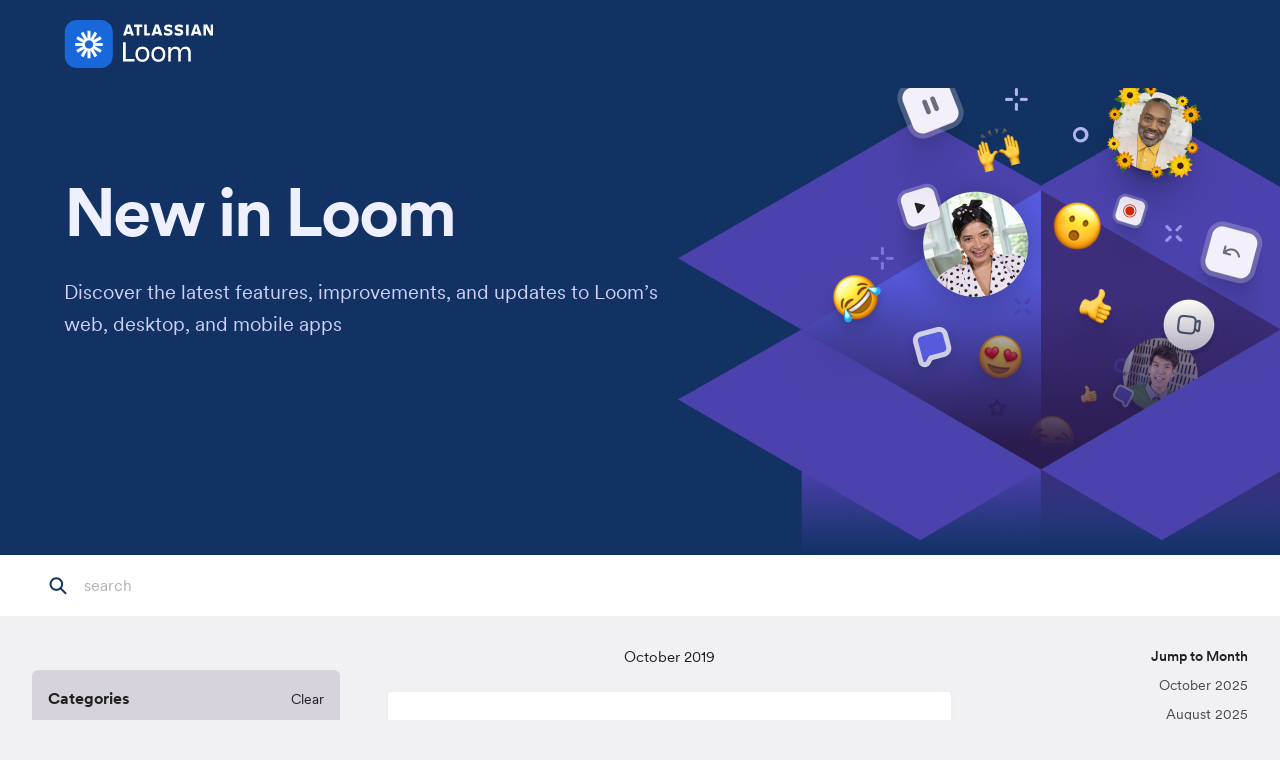

--- FILE ---
content_type: text/html; charset=utf-8
request_url: https://loom.launchnotes.io/?date=2020-07-01&page=2
body_size: 123207
content:
<!-- Built with LaunchNotes -->
<!DOCTYPE html>
<html>
  <head>
<script type="text/javascript">window.NREUM||(NREUM={});NREUM.info={"beacon":"bam.nr-data.net","errorBeacon":"bam.nr-data.net","licenseKey":"NRJS-d75019f52426a98609c","applicationID":"988270772","transactionName":"IF1ZRhNfCVkESxpHFgFeXlFOUQtbDkxbVAYOV1lGEh8MWwVcTQ==","queueTime":0,"applicationTime":129,"agent":""}</script>
<script type="text/javascript">(window.NREUM||(NREUM={})).init={privacy:{cookies_enabled:true},ajax:{deny_list:["api-iam.intercom.io","bam.nr-data.net"]},feature_flags:["soft_nav"],distributed_tracing:{enabled:true,allowed_origins:["https://app.launchnotes.com"],cors_use_newrelic_header:false,cors_use_tracecontext_headers:false}};(window.NREUM||(NREUM={})).loader_config={agentID:"1120002361",accountID:"2696381",trustKey:"2696381",xpid:"VgAOV1VbCRAJXFlQAAEAUVY=",licenseKey:"NRJS-d75019f52426a98609c",applicationID:"988270772",browserID:"1120002361"};;/*! For license information please see nr-loader-spa-1.308.0.min.js.LICENSE.txt */
(()=>{var e,t,r={384:(e,t,r)=>{"use strict";r.d(t,{NT:()=>a,US:()=>u,Zm:()=>o,bQ:()=>d,dV:()=>c,pV:()=>l});var n=r(6154),i=r(1863),s=r(1910);const a={beacon:"bam.nr-data.net",errorBeacon:"bam.nr-data.net"};function o(){return n.gm.NREUM||(n.gm.NREUM={}),void 0===n.gm.newrelic&&(n.gm.newrelic=n.gm.NREUM),n.gm.NREUM}function c(){let e=o();return e.o||(e.o={ST:n.gm.setTimeout,SI:n.gm.setImmediate||n.gm.setInterval,CT:n.gm.clearTimeout,XHR:n.gm.XMLHttpRequest,REQ:n.gm.Request,EV:n.gm.Event,PR:n.gm.Promise,MO:n.gm.MutationObserver,FETCH:n.gm.fetch,WS:n.gm.WebSocket},(0,s.i)(...Object.values(e.o))),e}function d(e,t){let r=o();r.initializedAgents??={},t.initializedAt={ms:(0,i.t)(),date:new Date},r.initializedAgents[e]=t}function u(e,t){o()[e]=t}function l(){return function(){let e=o();const t=e.info||{};e.info={beacon:a.beacon,errorBeacon:a.errorBeacon,...t}}(),function(){let e=o();const t=e.init||{};e.init={...t}}(),c(),function(){let e=o();const t=e.loader_config||{};e.loader_config={...t}}(),o()}},782:(e,t,r)=>{"use strict";r.d(t,{T:()=>n});const n=r(860).K7.pageViewTiming},860:(e,t,r)=>{"use strict";r.d(t,{$J:()=>u,K7:()=>c,P3:()=>d,XX:()=>i,Yy:()=>o,df:()=>s,qY:()=>n,v4:()=>a});const n="events",i="jserrors",s="browser/blobs",a="rum",o="browser/logs",c={ajax:"ajax",genericEvents:"generic_events",jserrors:i,logging:"logging",metrics:"metrics",pageAction:"page_action",pageViewEvent:"page_view_event",pageViewTiming:"page_view_timing",sessionReplay:"session_replay",sessionTrace:"session_trace",softNav:"soft_navigations",spa:"spa"},d={[c.pageViewEvent]:1,[c.pageViewTiming]:2,[c.metrics]:3,[c.jserrors]:4,[c.spa]:5,[c.ajax]:6,[c.sessionTrace]:7,[c.softNav]:8,[c.sessionReplay]:9,[c.logging]:10,[c.genericEvents]:11},u={[c.pageViewEvent]:a,[c.pageViewTiming]:n,[c.ajax]:n,[c.spa]:n,[c.softNav]:n,[c.metrics]:i,[c.jserrors]:i,[c.sessionTrace]:s,[c.sessionReplay]:s,[c.logging]:o,[c.genericEvents]:"ins"}},944:(e,t,r)=>{"use strict";r.d(t,{R:()=>i});var n=r(3241);function i(e,t){"function"==typeof console.debug&&(console.debug("New Relic Warning: https://github.com/newrelic/newrelic-browser-agent/blob/main/docs/warning-codes.md#".concat(e),t),(0,n.W)({agentIdentifier:null,drained:null,type:"data",name:"warn",feature:"warn",data:{code:e,secondary:t}}))}},993:(e,t,r)=>{"use strict";r.d(t,{A$:()=>s,ET:()=>a,TZ:()=>o,p_:()=>i});var n=r(860);const i={ERROR:"ERROR",WARN:"WARN",INFO:"INFO",DEBUG:"DEBUG",TRACE:"TRACE"},s={OFF:0,ERROR:1,WARN:2,INFO:3,DEBUG:4,TRACE:5},a="log",o=n.K7.logging},1541:(e,t,r)=>{"use strict";r.d(t,{U:()=>i,f:()=>n});const n={MFE:"MFE",BA:"BA"};function i(e,t){if(2!==t?.harvestEndpointVersion)return{};const r=t.agentRef.runtime.appMetadata.agents[0].entityGuid;return e?{"source.id":e.id,"source.name":e.name,"source.type":e.type,"parent.id":e.parent?.id||r,"parent.type":e.parent?.type||n.BA}:{"entity.guid":r,appId:t.agentRef.info.applicationID}}},1687:(e,t,r)=>{"use strict";r.d(t,{Ak:()=>d,Ze:()=>h,x3:()=>u});var n=r(3241),i=r(7836),s=r(3606),a=r(860),o=r(2646);const c={};function d(e,t){const r={staged:!1,priority:a.P3[t]||0};l(e),c[e].get(t)||c[e].set(t,r)}function u(e,t){e&&c[e]&&(c[e].get(t)&&c[e].delete(t),p(e,t,!1),c[e].size&&f(e))}function l(e){if(!e)throw new Error("agentIdentifier required");c[e]||(c[e]=new Map)}function h(e="",t="feature",r=!1){if(l(e),!e||!c[e].get(t)||r)return p(e,t);c[e].get(t).staged=!0,f(e)}function f(e){const t=Array.from(c[e]);t.every(([e,t])=>t.staged)&&(t.sort((e,t)=>e[1].priority-t[1].priority),t.forEach(([t])=>{c[e].delete(t),p(e,t)}))}function p(e,t,r=!0){const a=e?i.ee.get(e):i.ee,c=s.i.handlers;if(!a.aborted&&a.backlog&&c){if((0,n.W)({agentIdentifier:e,type:"lifecycle",name:"drain",feature:t}),r){const e=a.backlog[t],r=c[t];if(r){for(let t=0;e&&t<e.length;++t)g(e[t],r);Object.entries(r).forEach(([e,t])=>{Object.values(t||{}).forEach(t=>{t[0]?.on&&t[0]?.context()instanceof o.y&&t[0].on(e,t[1])})})}}a.isolatedBacklog||delete c[t],a.backlog[t]=null,a.emit("drain-"+t,[])}}function g(e,t){var r=e[1];Object.values(t[r]||{}).forEach(t=>{var r=e[0];if(t[0]===r){var n=t[1],i=e[3],s=e[2];n.apply(i,s)}})}},1738:(e,t,r)=>{"use strict";r.d(t,{U:()=>f,Y:()=>h});var n=r(3241),i=r(9908),s=r(1863),a=r(944),o=r(5701),c=r(3969),d=r(8362),u=r(860),l=r(4261);function h(e,t,r,s){const h=s||r;!h||h[e]&&h[e]!==d.d.prototype[e]||(h[e]=function(){(0,i.p)(c.xV,["API/"+e+"/called"],void 0,u.K7.metrics,r.ee),(0,n.W)({agentIdentifier:r.agentIdentifier,drained:!!o.B?.[r.agentIdentifier],type:"data",name:"api",feature:l.Pl+e,data:{}});try{return t.apply(this,arguments)}catch(e){(0,a.R)(23,e)}})}function f(e,t,r,n,a){const o=e.info;null===r?delete o.jsAttributes[t]:o.jsAttributes[t]=r,(a||null===r)&&(0,i.p)(l.Pl+n,[(0,s.t)(),t,r],void 0,"session",e.ee)}},1741:(e,t,r)=>{"use strict";r.d(t,{W:()=>s});var n=r(944),i=r(4261);class s{#e(e,...t){if(this[e]!==s.prototype[e])return this[e](...t);(0,n.R)(35,e)}addPageAction(e,t){return this.#e(i.hG,e,t)}register(e){return this.#e(i.eY,e)}recordCustomEvent(e,t){return this.#e(i.fF,e,t)}setPageViewName(e,t){return this.#e(i.Fw,e,t)}setCustomAttribute(e,t,r){return this.#e(i.cD,e,t,r)}noticeError(e,t){return this.#e(i.o5,e,t)}setUserId(e,t=!1){return this.#e(i.Dl,e,t)}setApplicationVersion(e){return this.#e(i.nb,e)}setErrorHandler(e){return this.#e(i.bt,e)}addRelease(e,t){return this.#e(i.k6,e,t)}log(e,t){return this.#e(i.$9,e,t)}start(){return this.#e(i.d3)}finished(e){return this.#e(i.BL,e)}recordReplay(){return this.#e(i.CH)}pauseReplay(){return this.#e(i.Tb)}addToTrace(e){return this.#e(i.U2,e)}setCurrentRouteName(e){return this.#e(i.PA,e)}interaction(e){return this.#e(i.dT,e)}wrapLogger(e,t,r){return this.#e(i.Wb,e,t,r)}measure(e,t){return this.#e(i.V1,e,t)}consent(e){return this.#e(i.Pv,e)}}},1863:(e,t,r)=>{"use strict";function n(){return Math.floor(performance.now())}r.d(t,{t:()=>n})},1910:(e,t,r)=>{"use strict";r.d(t,{i:()=>s});var n=r(944);const i=new Map;function s(...e){return e.every(e=>{if(i.has(e))return i.get(e);const t="function"==typeof e?e.toString():"",r=t.includes("[native code]"),s=t.includes("nrWrapper");return r||s||(0,n.R)(64,e?.name||t),i.set(e,r),r})}},2555:(e,t,r)=>{"use strict";r.d(t,{D:()=>o,f:()=>a});var n=r(384),i=r(8122);const s={beacon:n.NT.beacon,errorBeacon:n.NT.errorBeacon,licenseKey:void 0,applicationID:void 0,sa:void 0,queueTime:void 0,applicationTime:void 0,ttGuid:void 0,user:void 0,account:void 0,product:void 0,extra:void 0,jsAttributes:{},userAttributes:void 0,atts:void 0,transactionName:void 0,tNamePlain:void 0};function a(e){try{return!!e.licenseKey&&!!e.errorBeacon&&!!e.applicationID}catch(e){return!1}}const o=e=>(0,i.a)(e,s)},2614:(e,t,r)=>{"use strict";r.d(t,{BB:()=>a,H3:()=>n,g:()=>d,iL:()=>c,tS:()=>o,uh:()=>i,wk:()=>s});const n="NRBA",i="SESSION",s=144e5,a=18e5,o={STARTED:"session-started",PAUSE:"session-pause",RESET:"session-reset",RESUME:"session-resume",UPDATE:"session-update"},c={SAME_TAB:"same-tab",CROSS_TAB:"cross-tab"},d={OFF:0,FULL:1,ERROR:2}},2646:(e,t,r)=>{"use strict";r.d(t,{y:()=>n});class n{constructor(e){this.contextId=e}}},2843:(e,t,r)=>{"use strict";r.d(t,{G:()=>s,u:()=>i});var n=r(3878);function i(e,t=!1,r,i){(0,n.DD)("visibilitychange",function(){if(t)return void("hidden"===document.visibilityState&&e());e(document.visibilityState)},r,i)}function s(e,t,r){(0,n.sp)("pagehide",e,t,r)}},3241:(e,t,r)=>{"use strict";r.d(t,{W:()=>s});var n=r(6154);const i="newrelic";function s(e={}){try{n.gm.dispatchEvent(new CustomEvent(i,{detail:e}))}catch(e){}}},3304:(e,t,r)=>{"use strict";r.d(t,{A:()=>s});var n=r(7836);const i=()=>{const e=new WeakSet;return(t,r)=>{if("object"==typeof r&&null!==r){if(e.has(r))return;e.add(r)}return r}};function s(e){try{return JSON.stringify(e,i())??""}catch(e){try{n.ee.emit("internal-error",[e])}catch(e){}return""}}},3333:(e,t,r)=>{"use strict";r.d(t,{$v:()=>u,TZ:()=>n,Xh:()=>c,Zp:()=>i,kd:()=>d,mq:()=>o,nf:()=>a,qN:()=>s});const n=r(860).K7.genericEvents,i=["auxclick","click","copy","keydown","paste","scrollend"],s=["focus","blur"],a=4,o=1e3,c=2e3,d=["PageAction","UserAction","BrowserPerformance"],u={RESOURCES:"experimental.resources",REGISTER:"register"}},3434:(e,t,r)=>{"use strict";r.d(t,{Jt:()=>s,YM:()=>d});var n=r(7836),i=r(5607);const s="nr@original:".concat(i.W),a=50;var o=Object.prototype.hasOwnProperty,c=!1;function d(e,t){return e||(e=n.ee),r.inPlace=function(e,t,n,i,s){n||(n="");const a="-"===n.charAt(0);for(let o=0;o<t.length;o++){const c=t[o],d=e[c];l(d)||(e[c]=r(d,a?c+n:n,i,c,s))}},r.flag=s,r;function r(t,r,n,c,d){return l(t)?t:(r||(r=""),nrWrapper[s]=t,function(e,t,r){if(Object.defineProperty&&Object.keys)try{return Object.keys(e).forEach(function(r){Object.defineProperty(t,r,{get:function(){return e[r]},set:function(t){return e[r]=t,t}})}),t}catch(e){u([e],r)}for(var n in e)o.call(e,n)&&(t[n]=e[n])}(t,nrWrapper,e),nrWrapper);function nrWrapper(){var s,o,l,h;let f;try{o=this,s=[...arguments],l="function"==typeof n?n(s,o):n||{}}catch(t){u([t,"",[s,o,c],l],e)}i(r+"start",[s,o,c],l,d);const p=performance.now();let g;try{return h=t.apply(o,s),g=performance.now(),h}catch(e){throw g=performance.now(),i(r+"err",[s,o,e],l,d),f=e,f}finally{const e=g-p,t={start:p,end:g,duration:e,isLongTask:e>=a,methodName:c,thrownError:f};t.isLongTask&&i("long-task",[t,o],l,d),i(r+"end",[s,o,h],l,d)}}}function i(r,n,i,s){if(!c||t){var a=c;c=!0;try{e.emit(r,n,i,t,s)}catch(t){u([t,r,n,i],e)}c=a}}}function u(e,t){t||(t=n.ee);try{t.emit("internal-error",e)}catch(e){}}function l(e){return!(e&&"function"==typeof e&&e.apply&&!e[s])}},3606:(e,t,r)=>{"use strict";r.d(t,{i:()=>s});var n=r(9908);s.on=a;var i=s.handlers={};function s(e,t,r,s){a(s||n.d,i,e,t,r)}function a(e,t,r,i,s){s||(s="feature"),e||(e=n.d);var a=t[s]=t[s]||{};(a[r]=a[r]||[]).push([e,i])}},3738:(e,t,r)=>{"use strict";r.d(t,{He:()=>i,Kp:()=>o,Lc:()=>d,Rz:()=>u,TZ:()=>n,bD:()=>s,d3:()=>a,jx:()=>l,sl:()=>h,uP:()=>c});const n=r(860).K7.sessionTrace,i="bstResource",s="resource",a="-start",o="-end",c="fn"+a,d="fn"+o,u="pushState",l=1e3,h=3e4},3785:(e,t,r)=>{"use strict";r.d(t,{R:()=>c,b:()=>d});var n=r(9908),i=r(1863),s=r(860),a=r(3969),o=r(993);function c(e,t,r={},c=o.p_.INFO,d=!0,u,l=(0,i.t)()){(0,n.p)(a.xV,["API/logging/".concat(c.toLowerCase(),"/called")],void 0,s.K7.metrics,e),(0,n.p)(o.ET,[l,t,r,c,d,u],void 0,s.K7.logging,e)}function d(e){return"string"==typeof e&&Object.values(o.p_).some(t=>t===e.toUpperCase().trim())}},3878:(e,t,r)=>{"use strict";function n(e,t){return{capture:e,passive:!1,signal:t}}function i(e,t,r=!1,i){window.addEventListener(e,t,n(r,i))}function s(e,t,r=!1,i){document.addEventListener(e,t,n(r,i))}r.d(t,{DD:()=>s,jT:()=>n,sp:()=>i})},3962:(e,t,r)=>{"use strict";r.d(t,{AM:()=>a,O2:()=>l,OV:()=>s,Qu:()=>h,TZ:()=>c,ih:()=>f,pP:()=>o,t1:()=>u,tC:()=>i,wD:()=>d});var n=r(860);const i=["click","keydown","submit"],s="popstate",a="api",o="initialPageLoad",c=n.K7.softNav,d=5e3,u=500,l={INITIAL_PAGE_LOAD:"",ROUTE_CHANGE:1,UNSPECIFIED:2},h={INTERACTION:1,AJAX:2,CUSTOM_END:3,CUSTOM_TRACER:4},f={IP:"in progress",PF:"pending finish",FIN:"finished",CAN:"cancelled"}},3969:(e,t,r)=>{"use strict";r.d(t,{TZ:()=>n,XG:()=>o,rs:()=>i,xV:()=>a,z_:()=>s});const n=r(860).K7.metrics,i="sm",s="cm",a="storeSupportabilityMetrics",o="storeEventMetrics"},4234:(e,t,r)=>{"use strict";r.d(t,{W:()=>s});var n=r(7836),i=r(1687);class s{constructor(e,t){this.agentIdentifier=e,this.ee=n.ee.get(e),this.featureName=t,this.blocked=!1}deregisterDrain(){(0,i.x3)(this.agentIdentifier,this.featureName)}}},4261:(e,t,r)=>{"use strict";r.d(t,{$9:()=>u,BL:()=>c,CH:()=>p,Dl:()=>R,Fw:()=>w,PA:()=>v,Pl:()=>n,Pv:()=>A,Tb:()=>h,U2:()=>a,V1:()=>E,Wb:()=>T,bt:()=>y,cD:()=>b,d3:()=>x,dT:()=>d,eY:()=>g,fF:()=>f,hG:()=>s,hw:()=>i,k6:()=>o,nb:()=>m,o5:()=>l});const n="api-",i=n+"ixn-",s="addPageAction",a="addToTrace",o="addRelease",c="finished",d="interaction",u="log",l="noticeError",h="pauseReplay",f="recordCustomEvent",p="recordReplay",g="register",m="setApplicationVersion",v="setCurrentRouteName",b="setCustomAttribute",y="setErrorHandler",w="setPageViewName",R="setUserId",x="start",T="wrapLogger",E="measure",A="consent"},5205:(e,t,r)=>{"use strict";r.d(t,{j:()=>S});var n=r(384),i=r(1741);var s=r(2555),a=r(3333);const o=e=>{if(!e||"string"!=typeof e)return!1;try{document.createDocumentFragment().querySelector(e)}catch{return!1}return!0};var c=r(2614),d=r(944),u=r(8122);const l="[data-nr-mask]",h=e=>(0,u.a)(e,(()=>{const e={feature_flags:[],experimental:{allow_registered_children:!1,resources:!1},mask_selector:"*",block_selector:"[data-nr-block]",mask_input_options:{color:!1,date:!1,"datetime-local":!1,email:!1,month:!1,number:!1,range:!1,search:!1,tel:!1,text:!1,time:!1,url:!1,week:!1,textarea:!1,select:!1,password:!0}};return{ajax:{deny_list:void 0,block_internal:!0,enabled:!0,autoStart:!0},api:{get allow_registered_children(){return e.feature_flags.includes(a.$v.REGISTER)||e.experimental.allow_registered_children},set allow_registered_children(t){e.experimental.allow_registered_children=t},duplicate_registered_data:!1},browser_consent_mode:{enabled:!1},distributed_tracing:{enabled:void 0,exclude_newrelic_header:void 0,cors_use_newrelic_header:void 0,cors_use_tracecontext_headers:void 0,allowed_origins:void 0},get feature_flags(){return e.feature_flags},set feature_flags(t){e.feature_flags=t},generic_events:{enabled:!0,autoStart:!0},harvest:{interval:30},jserrors:{enabled:!0,autoStart:!0},logging:{enabled:!0,autoStart:!0},metrics:{enabled:!0,autoStart:!0},obfuscate:void 0,page_action:{enabled:!0},page_view_event:{enabled:!0,autoStart:!0},page_view_timing:{enabled:!0,autoStart:!0},performance:{capture_marks:!1,capture_measures:!1,capture_detail:!0,resources:{get enabled(){return e.feature_flags.includes(a.$v.RESOURCES)||e.experimental.resources},set enabled(t){e.experimental.resources=t},asset_types:[],first_party_domains:[],ignore_newrelic:!0}},privacy:{cookies_enabled:!0},proxy:{assets:void 0,beacon:void 0},session:{expiresMs:c.wk,inactiveMs:c.BB},session_replay:{autoStart:!0,enabled:!1,preload:!1,sampling_rate:10,error_sampling_rate:100,collect_fonts:!1,inline_images:!1,fix_stylesheets:!0,mask_all_inputs:!0,get mask_text_selector(){return e.mask_selector},set mask_text_selector(t){o(t)?e.mask_selector="".concat(t,",").concat(l):""===t||null===t?e.mask_selector=l:(0,d.R)(5,t)},get block_class(){return"nr-block"},get ignore_class(){return"nr-ignore"},get mask_text_class(){return"nr-mask"},get block_selector(){return e.block_selector},set block_selector(t){o(t)?e.block_selector+=",".concat(t):""!==t&&(0,d.R)(6,t)},get mask_input_options(){return e.mask_input_options},set mask_input_options(t){t&&"object"==typeof t?e.mask_input_options={...t,password:!0}:(0,d.R)(7,t)}},session_trace:{enabled:!0,autoStart:!0},soft_navigations:{enabled:!0,autoStart:!0},spa:{enabled:!0,autoStart:!0},ssl:void 0,user_actions:{enabled:!0,elementAttributes:["id","className","tagName","type"]}}})());var f=r(6154),p=r(9324);let g=0;const m={buildEnv:p.F3,distMethod:p.Xs,version:p.xv,originTime:f.WN},v={consented:!1},b={appMetadata:{},get consented(){return this.session?.state?.consent||v.consented},set consented(e){v.consented=e},customTransaction:void 0,denyList:void 0,disabled:!1,harvester:void 0,isolatedBacklog:!1,isRecording:!1,loaderType:void 0,maxBytes:3e4,obfuscator:void 0,onerror:void 0,ptid:void 0,releaseIds:{},session:void 0,timeKeeper:void 0,registeredEntities:[],jsAttributesMetadata:{bytes:0},get harvestCount(){return++g}},y=e=>{const t=(0,u.a)(e,b),r=Object.keys(m).reduce((e,t)=>(e[t]={value:m[t],writable:!1,configurable:!0,enumerable:!0},e),{});return Object.defineProperties(t,r)};var w=r(5701);const R=e=>{const t=e.startsWith("http");e+="/",r.p=t?e:"https://"+e};var x=r(7836),T=r(3241);const E={accountID:void 0,trustKey:void 0,agentID:void 0,licenseKey:void 0,applicationID:void 0,xpid:void 0},A=e=>(0,u.a)(e,E),_=new Set;function S(e,t={},r,a){let{init:o,info:c,loader_config:d,runtime:u={},exposed:l=!0}=t;if(!c){const e=(0,n.pV)();o=e.init,c=e.info,d=e.loader_config}e.init=h(o||{}),e.loader_config=A(d||{}),c.jsAttributes??={},f.bv&&(c.jsAttributes.isWorker=!0),e.info=(0,s.D)(c);const p=e.init,g=[c.beacon,c.errorBeacon];_.has(e.agentIdentifier)||(p.proxy.assets&&(R(p.proxy.assets),g.push(p.proxy.assets)),p.proxy.beacon&&g.push(p.proxy.beacon),e.beacons=[...g],function(e){const t=(0,n.pV)();Object.getOwnPropertyNames(i.W.prototype).forEach(r=>{const n=i.W.prototype[r];if("function"!=typeof n||"constructor"===n)return;let s=t[r];e[r]&&!1!==e.exposed&&"micro-agent"!==e.runtime?.loaderType&&(t[r]=(...t)=>{const n=e[r](...t);return s?s(...t):n})})}(e),(0,n.US)("activatedFeatures",w.B)),u.denyList=[...p.ajax.deny_list||[],...p.ajax.block_internal?g:[]],u.ptid=e.agentIdentifier,u.loaderType=r,e.runtime=y(u),_.has(e.agentIdentifier)||(e.ee=x.ee.get(e.agentIdentifier),e.exposed=l,(0,T.W)({agentIdentifier:e.agentIdentifier,drained:!!w.B?.[e.agentIdentifier],type:"lifecycle",name:"initialize",feature:void 0,data:e.config})),_.add(e.agentIdentifier)}},5270:(e,t,r)=>{"use strict";r.d(t,{Aw:()=>a,SR:()=>s,rF:()=>o});var n=r(384),i=r(7767);function s(e){return!!(0,n.dV)().o.MO&&(0,i.V)(e)&&!0===e?.session_trace.enabled}function a(e){return!0===e?.session_replay.preload&&s(e)}function o(e,t){try{if("string"==typeof t?.type){if("password"===t.type.toLowerCase())return"*".repeat(e?.length||0);if(void 0!==t?.dataset?.nrUnmask||t?.classList?.contains("nr-unmask"))return e}}catch(e){}return"string"==typeof e?e.replace(/[\S]/g,"*"):"*".repeat(e?.length||0)}},5289:(e,t,r)=>{"use strict";r.d(t,{GG:()=>a,Qr:()=>c,sB:()=>o});var n=r(3878),i=r(6389);function s(){return"undefined"==typeof document||"complete"===document.readyState}function a(e,t){if(s())return e();const r=(0,i.J)(e),a=setInterval(()=>{s()&&(clearInterval(a),r())},500);(0,n.sp)("load",r,t)}function o(e){if(s())return e();(0,n.DD)("DOMContentLoaded",e)}function c(e){if(s())return e();(0,n.sp)("popstate",e)}},5607:(e,t,r)=>{"use strict";r.d(t,{W:()=>n});const n=(0,r(9566).bz)()},5701:(e,t,r)=>{"use strict";r.d(t,{B:()=>s,t:()=>a});var n=r(3241);const i=new Set,s={};function a(e,t){const r=t.agentIdentifier;s[r]??={},e&&"object"==typeof e&&(i.has(r)||(t.ee.emit("rumresp",[e]),s[r]=e,i.add(r),(0,n.W)({agentIdentifier:r,loaded:!0,drained:!0,type:"lifecycle",name:"load",feature:void 0,data:e})))}},6154:(e,t,r)=>{"use strict";r.d(t,{OF:()=>d,RI:()=>i,WN:()=>h,bv:()=>s,eN:()=>f,gm:()=>a,lR:()=>l,m:()=>c,mw:()=>o,sb:()=>u});var n=r(1863);const i="undefined"!=typeof window&&!!window.document,s="undefined"!=typeof WorkerGlobalScope&&("undefined"!=typeof self&&self instanceof WorkerGlobalScope&&self.navigator instanceof WorkerNavigator||"undefined"!=typeof globalThis&&globalThis instanceof WorkerGlobalScope&&globalThis.navigator instanceof WorkerNavigator),a=i?window:"undefined"!=typeof WorkerGlobalScope&&("undefined"!=typeof self&&self instanceof WorkerGlobalScope&&self||"undefined"!=typeof globalThis&&globalThis instanceof WorkerGlobalScope&&globalThis),o=Boolean("hidden"===a?.document?.visibilityState),c=""+a?.location,d=/iPad|iPhone|iPod/.test(a.navigator?.userAgent),u=d&&"undefined"==typeof SharedWorker,l=(()=>{const e=a.navigator?.userAgent?.match(/Firefox[/\s](\d+\.\d+)/);return Array.isArray(e)&&e.length>=2?+e[1]:0})(),h=Date.now()-(0,n.t)(),f=()=>"undefined"!=typeof PerformanceNavigationTiming&&a?.performance?.getEntriesByType("navigation")?.[0]?.responseStart},6344:(e,t,r)=>{"use strict";r.d(t,{BB:()=>u,Qb:()=>l,TZ:()=>i,Ug:()=>a,Vh:()=>s,_s:()=>o,bc:()=>d,yP:()=>c});var n=r(2614);const i=r(860).K7.sessionReplay,s="errorDuringReplay",a=.12,o={DomContentLoaded:0,Load:1,FullSnapshot:2,IncrementalSnapshot:3,Meta:4,Custom:5},c={[n.g.ERROR]:15e3,[n.g.FULL]:3e5,[n.g.OFF]:0},d={RESET:{message:"Session was reset",sm:"Reset"},IMPORT:{message:"Recorder failed to import",sm:"Import"},TOO_MANY:{message:"429: Too Many Requests",sm:"Too-Many"},TOO_BIG:{message:"Payload was too large",sm:"Too-Big"},CROSS_TAB:{message:"Session Entity was set to OFF on another tab",sm:"Cross-Tab"},ENTITLEMENTS:{message:"Session Replay is not allowed and will not be started",sm:"Entitlement"}},u=5e3,l={API:"api",RESUME:"resume",SWITCH_TO_FULL:"switchToFull",INITIALIZE:"initialize",PRELOAD:"preload"}},6389:(e,t,r)=>{"use strict";function n(e,t=500,r={}){const n=r?.leading||!1;let i;return(...r)=>{n&&void 0===i&&(e.apply(this,r),i=setTimeout(()=>{i=clearTimeout(i)},t)),n||(clearTimeout(i),i=setTimeout(()=>{e.apply(this,r)},t))}}function i(e){let t=!1;return(...r)=>{t||(t=!0,e.apply(this,r))}}r.d(t,{J:()=>i,s:()=>n})},6630:(e,t,r)=>{"use strict";r.d(t,{T:()=>n});const n=r(860).K7.pageViewEvent},6774:(e,t,r)=>{"use strict";r.d(t,{T:()=>n});const n=r(860).K7.jserrors},7295:(e,t,r)=>{"use strict";r.d(t,{Xv:()=>a,gX:()=>i,iW:()=>s});var n=[];function i(e){if(!e||s(e))return!1;if(0===n.length)return!0;if("*"===n[0].hostname)return!1;for(var t=0;t<n.length;t++){var r=n[t];if(r.hostname.test(e.hostname)&&r.pathname.test(e.pathname))return!1}return!0}function s(e){return void 0===e.hostname}function a(e){if(n=[],e&&e.length)for(var t=0;t<e.length;t++){let r=e[t];if(!r)continue;if("*"===r)return void(n=[{hostname:"*"}]);0===r.indexOf("http://")?r=r.substring(7):0===r.indexOf("https://")&&(r=r.substring(8));const i=r.indexOf("/");let s,a;i>0?(s=r.substring(0,i),a=r.substring(i)):(s=r,a="*");let[c]=s.split(":");n.push({hostname:o(c),pathname:o(a,!0)})}}function o(e,t=!1){const r=e.replace(/[.+?^${}()|[\]\\]/g,e=>"\\"+e).replace(/\*/g,".*?");return new RegExp((t?"^":"")+r+"$")}},7485:(e,t,r)=>{"use strict";r.d(t,{D:()=>i});var n=r(6154);function i(e){if(0===(e||"").indexOf("data:"))return{protocol:"data"};try{const t=new URL(e,location.href),r={port:t.port,hostname:t.hostname,pathname:t.pathname,search:t.search,protocol:t.protocol.slice(0,t.protocol.indexOf(":")),sameOrigin:t.protocol===n.gm?.location?.protocol&&t.host===n.gm?.location?.host};return r.port&&""!==r.port||("http:"===t.protocol&&(r.port="80"),"https:"===t.protocol&&(r.port="443")),r.pathname&&""!==r.pathname?r.pathname.startsWith("/")||(r.pathname="/".concat(r.pathname)):r.pathname="/",r}catch(e){return{}}}},7699:(e,t,r)=>{"use strict";r.d(t,{It:()=>s,KC:()=>o,No:()=>i,qh:()=>a});var n=r(860);const i=16e3,s=1e6,a="SESSION_ERROR",o={[n.K7.logging]:!0,[n.K7.genericEvents]:!1,[n.K7.jserrors]:!1,[n.K7.ajax]:!1}},7767:(e,t,r)=>{"use strict";r.d(t,{V:()=>i});var n=r(6154);const i=e=>n.RI&&!0===e?.privacy.cookies_enabled},7836:(e,t,r)=>{"use strict";r.d(t,{P:()=>o,ee:()=>c});var n=r(384),i=r(8990),s=r(2646),a=r(5607);const o="nr@context:".concat(a.W),c=function e(t,r){var n={},a={},u={},l=!1;try{l=16===r.length&&d.initializedAgents?.[r]?.runtime.isolatedBacklog}catch(e){}var h={on:p,addEventListener:p,removeEventListener:function(e,t){var r=n[e];if(!r)return;for(var i=0;i<r.length;i++)r[i]===t&&r.splice(i,1)},emit:function(e,r,n,i,s){!1!==s&&(s=!0);if(c.aborted&&!i)return;t&&s&&t.emit(e,r,n);var o=f(n);g(e).forEach(e=>{e.apply(o,r)});var d=v()[a[e]];d&&d.push([h,e,r,o]);return o},get:m,listeners:g,context:f,buffer:function(e,t){const r=v();if(t=t||"feature",h.aborted)return;Object.entries(e||{}).forEach(([e,n])=>{a[n]=t,t in r||(r[t]=[])})},abort:function(){h._aborted=!0,Object.keys(h.backlog).forEach(e=>{delete h.backlog[e]})},isBuffering:function(e){return!!v()[a[e]]},debugId:r,backlog:l?{}:t&&"object"==typeof t.backlog?t.backlog:{},isolatedBacklog:l};return Object.defineProperty(h,"aborted",{get:()=>{let e=h._aborted||!1;return e||(t&&(e=t.aborted),e)}}),h;function f(e){return e&&e instanceof s.y?e:e?(0,i.I)(e,o,()=>new s.y(o)):new s.y(o)}function p(e,t){n[e]=g(e).concat(t)}function g(e){return n[e]||[]}function m(t){return u[t]=u[t]||e(h,t)}function v(){return h.backlog}}(void 0,"globalEE"),d=(0,n.Zm)();d.ee||(d.ee=c)},8122:(e,t,r)=>{"use strict";r.d(t,{a:()=>i});var n=r(944);function i(e,t){try{if(!e||"object"!=typeof e)return(0,n.R)(3);if(!t||"object"!=typeof t)return(0,n.R)(4);const r=Object.create(Object.getPrototypeOf(t),Object.getOwnPropertyDescriptors(t)),s=0===Object.keys(r).length?e:r;for(let a in s)if(void 0!==e[a])try{if(null===e[a]){r[a]=null;continue}Array.isArray(e[a])&&Array.isArray(t[a])?r[a]=Array.from(new Set([...e[a],...t[a]])):"object"==typeof e[a]&&"object"==typeof t[a]?r[a]=i(e[a],t[a]):r[a]=e[a]}catch(e){r[a]||(0,n.R)(1,e)}return r}catch(e){(0,n.R)(2,e)}}},8139:(e,t,r)=>{"use strict";r.d(t,{u:()=>h});var n=r(7836),i=r(3434),s=r(8990),a=r(6154);const o={},c=a.gm.XMLHttpRequest,d="addEventListener",u="removeEventListener",l="nr@wrapped:".concat(n.P);function h(e){var t=function(e){return(e||n.ee).get("events")}(e);if(o[t.debugId]++)return t;o[t.debugId]=1;var r=(0,i.YM)(t,!0);function h(e){r.inPlace(e,[d,u],"-",p)}function p(e,t){return e[1]}return"getPrototypeOf"in Object&&(a.RI&&f(document,h),c&&f(c.prototype,h),f(a.gm,h)),t.on(d+"-start",function(e,t){var n=e[1];if(null!==n&&("function"==typeof n||"object"==typeof n)&&"newrelic"!==e[0]){var i=(0,s.I)(n,l,function(){var e={object:function(){if("function"!=typeof n.handleEvent)return;return n.handleEvent.apply(n,arguments)},function:n}[typeof n];return e?r(e,"fn-",null,e.name||"anonymous"):n});this.wrapped=e[1]=i}}),t.on(u+"-start",function(e){e[1]=this.wrapped||e[1]}),t}function f(e,t,...r){let n=e;for(;"object"==typeof n&&!Object.prototype.hasOwnProperty.call(n,d);)n=Object.getPrototypeOf(n);n&&t(n,...r)}},8362:(e,t,r)=>{"use strict";r.d(t,{d:()=>s});var n=r(9566),i=r(1741);class s extends i.W{agentIdentifier=(0,n.LA)(16)}},8374:(e,t,r)=>{r.nc=(()=>{try{return document?.currentScript?.nonce}catch(e){}return""})()},8990:(e,t,r)=>{"use strict";r.d(t,{I:()=>i});var n=Object.prototype.hasOwnProperty;function i(e,t,r){if(n.call(e,t))return e[t];var i=r();if(Object.defineProperty&&Object.keys)try{return Object.defineProperty(e,t,{value:i,writable:!0,enumerable:!1}),i}catch(e){}return e[t]=i,i}},9119:(e,t,r)=>{"use strict";r.d(t,{L:()=>s});var n=/([^?#]*)[^#]*(#[^?]*|$).*/,i=/([^?#]*)().*/;function s(e,t){return e?e.replace(t?n:i,"$1$2"):e}},9300:(e,t,r)=>{"use strict";r.d(t,{T:()=>n});const n=r(860).K7.ajax},9324:(e,t,r)=>{"use strict";r.d(t,{AJ:()=>a,F3:()=>i,Xs:()=>s,Yq:()=>o,xv:()=>n});const n="1.308.0",i="PROD",s="CDN",a="@newrelic/rrweb",o="1.0.1"},9566:(e,t,r)=>{"use strict";r.d(t,{LA:()=>o,ZF:()=>c,bz:()=>a,el:()=>d});var n=r(6154);const i="xxxxxxxx-xxxx-4xxx-yxxx-xxxxxxxxxxxx";function s(e,t){return e?15&e[t]:16*Math.random()|0}function a(){const e=n.gm?.crypto||n.gm?.msCrypto;let t,r=0;return e&&e.getRandomValues&&(t=e.getRandomValues(new Uint8Array(30))),i.split("").map(e=>"x"===e?s(t,r++).toString(16):"y"===e?(3&s()|8).toString(16):e).join("")}function o(e){const t=n.gm?.crypto||n.gm?.msCrypto;let r,i=0;t&&t.getRandomValues&&(r=t.getRandomValues(new Uint8Array(e)));const a=[];for(var o=0;o<e;o++)a.push(s(r,i++).toString(16));return a.join("")}function c(){return o(16)}function d(){return o(32)}},9908:(e,t,r)=>{"use strict";r.d(t,{d:()=>n,p:()=>i});var n=r(7836).ee.get("handle");function i(e,t,r,i,s){s?(s.buffer([e],i),s.emit(e,t,r)):(n.buffer([e],i),n.emit(e,t,r))}}},n={};function i(e){var t=n[e];if(void 0!==t)return t.exports;var s=n[e]={exports:{}};return r[e](s,s.exports,i),s.exports}i.m=r,i.d=(e,t)=>{for(var r in t)i.o(t,r)&&!i.o(e,r)&&Object.defineProperty(e,r,{enumerable:!0,get:t[r]})},i.f={},i.e=e=>Promise.all(Object.keys(i.f).reduce((t,r)=>(i.f[r](e,t),t),[])),i.u=e=>({212:"nr-spa-compressor",249:"nr-spa-recorder",478:"nr-spa"}[e]+"-1.308.0.min.js"),i.o=(e,t)=>Object.prototype.hasOwnProperty.call(e,t),e={},t="NRBA-1.308.0.PROD:",i.l=(r,n,s,a)=>{if(e[r])e[r].push(n);else{var o,c;if(void 0!==s)for(var d=document.getElementsByTagName("script"),u=0;u<d.length;u++){var l=d[u];if(l.getAttribute("src")==r||l.getAttribute("data-webpack")==t+s){o=l;break}}if(!o){c=!0;var h={478:"sha512-RSfSVnmHk59T/uIPbdSE0LPeqcEdF4/+XhfJdBuccH5rYMOEZDhFdtnh6X6nJk7hGpzHd9Ujhsy7lZEz/ORYCQ==",249:"sha512-ehJXhmntm85NSqW4MkhfQqmeKFulra3klDyY0OPDUE+sQ3GokHlPh1pmAzuNy//3j4ac6lzIbmXLvGQBMYmrkg==",212:"sha512-B9h4CR46ndKRgMBcK+j67uSR2RCnJfGefU+A7FrgR/k42ovXy5x/MAVFiSvFxuVeEk/pNLgvYGMp1cBSK/G6Fg=="};(o=document.createElement("script")).charset="utf-8",i.nc&&o.setAttribute("nonce",i.nc),o.setAttribute("data-webpack",t+s),o.src=r,0!==o.src.indexOf(window.location.origin+"/")&&(o.crossOrigin="anonymous"),h[a]&&(o.integrity=h[a])}e[r]=[n];var f=(t,n)=>{o.onerror=o.onload=null,clearTimeout(p);var i=e[r];if(delete e[r],o.parentNode&&o.parentNode.removeChild(o),i&&i.forEach(e=>e(n)),t)return t(n)},p=setTimeout(f.bind(null,void 0,{type:"timeout",target:o}),12e4);o.onerror=f.bind(null,o.onerror),o.onload=f.bind(null,o.onload),c&&document.head.appendChild(o)}},i.r=e=>{"undefined"!=typeof Symbol&&Symbol.toStringTag&&Object.defineProperty(e,Symbol.toStringTag,{value:"Module"}),Object.defineProperty(e,"__esModule",{value:!0})},i.p="https://js-agent.newrelic.com/",(()=>{var e={38:0,788:0};i.f.j=(t,r)=>{var n=i.o(e,t)?e[t]:void 0;if(0!==n)if(n)r.push(n[2]);else{var s=new Promise((r,i)=>n=e[t]=[r,i]);r.push(n[2]=s);var a=i.p+i.u(t),o=new Error;i.l(a,r=>{if(i.o(e,t)&&(0!==(n=e[t])&&(e[t]=void 0),n)){var s=r&&("load"===r.type?"missing":r.type),a=r&&r.target&&r.target.src;o.message="Loading chunk "+t+" failed: ("+s+": "+a+")",o.name="ChunkLoadError",o.type=s,o.request=a,n[1](o)}},"chunk-"+t,t)}};var t=(t,r)=>{var n,s,[a,o,c]=r,d=0;if(a.some(t=>0!==e[t])){for(n in o)i.o(o,n)&&(i.m[n]=o[n]);if(c)c(i)}for(t&&t(r);d<a.length;d++)s=a[d],i.o(e,s)&&e[s]&&e[s][0](),e[s]=0},r=self["webpackChunk:NRBA-1.308.0.PROD"]=self["webpackChunk:NRBA-1.308.0.PROD"]||[];r.forEach(t.bind(null,0)),r.push=t.bind(null,r.push.bind(r))})(),(()=>{"use strict";i(8374);var e=i(8362),t=i(860);const r=Object.values(t.K7);var n=i(5205);var s=i(9908),a=i(1863),o=i(4261),c=i(1738);var d=i(1687),u=i(4234),l=i(5289),h=i(6154),f=i(944),p=i(5270),g=i(7767),m=i(6389),v=i(7699);class b extends u.W{constructor(e,t){super(e.agentIdentifier,t),this.agentRef=e,this.abortHandler=void 0,this.featAggregate=void 0,this.loadedSuccessfully=void 0,this.onAggregateImported=new Promise(e=>{this.loadedSuccessfully=e}),this.deferred=Promise.resolve(),!1===e.init[this.featureName].autoStart?this.deferred=new Promise((t,r)=>{this.ee.on("manual-start-all",(0,m.J)(()=>{(0,d.Ak)(e.agentIdentifier,this.featureName),t()}))}):(0,d.Ak)(e.agentIdentifier,t)}importAggregator(e,t,r={}){if(this.featAggregate)return;const n=async()=>{let n;await this.deferred;try{if((0,g.V)(e.init)){const{setupAgentSession:t}=await i.e(478).then(i.bind(i,8766));n=t(e)}}catch(e){(0,f.R)(20,e),this.ee.emit("internal-error",[e]),(0,s.p)(v.qh,[e],void 0,this.featureName,this.ee)}try{if(!this.#t(this.featureName,n,e.init))return(0,d.Ze)(this.agentIdentifier,this.featureName),void this.loadedSuccessfully(!1);const{Aggregate:i}=await t();this.featAggregate=new i(e,r),e.runtime.harvester.initializedAggregates.push(this.featAggregate),this.loadedSuccessfully(!0)}catch(e){(0,f.R)(34,e),this.abortHandler?.(),(0,d.Ze)(this.agentIdentifier,this.featureName,!0),this.loadedSuccessfully(!1),this.ee&&this.ee.abort()}};h.RI?(0,l.GG)(()=>n(),!0):n()}#t(e,r,n){if(this.blocked)return!1;switch(e){case t.K7.sessionReplay:return(0,p.SR)(n)&&!!r;case t.K7.sessionTrace:return!!r;default:return!0}}}var y=i(6630),w=i(2614),R=i(3241);class x extends b{static featureName=y.T;constructor(e){var t;super(e,y.T),this.setupInspectionEvents(e.agentIdentifier),t=e,(0,c.Y)(o.Fw,function(e,r){"string"==typeof e&&("/"!==e.charAt(0)&&(e="/"+e),t.runtime.customTransaction=(r||"http://custom.transaction")+e,(0,s.p)(o.Pl+o.Fw,[(0,a.t)()],void 0,void 0,t.ee))},t),this.importAggregator(e,()=>i.e(478).then(i.bind(i,2467)))}setupInspectionEvents(e){const t=(t,r)=>{t&&(0,R.W)({agentIdentifier:e,timeStamp:t.timeStamp,loaded:"complete"===t.target.readyState,type:"window",name:r,data:t.target.location+""})};(0,l.sB)(e=>{t(e,"DOMContentLoaded")}),(0,l.GG)(e=>{t(e,"load")}),(0,l.Qr)(e=>{t(e,"navigate")}),this.ee.on(w.tS.UPDATE,(t,r)=>{(0,R.W)({agentIdentifier:e,type:"lifecycle",name:"session",data:r})})}}var T=i(384);class E extends e.d{constructor(e){var t;(super(),h.gm)?(this.features={},(0,T.bQ)(this.agentIdentifier,this),this.desiredFeatures=new Set(e.features||[]),this.desiredFeatures.add(x),(0,n.j)(this,e,e.loaderType||"agent"),t=this,(0,c.Y)(o.cD,function(e,r,n=!1){if("string"==typeof e){if(["string","number","boolean"].includes(typeof r)||null===r)return(0,c.U)(t,e,r,o.cD,n);(0,f.R)(40,typeof r)}else(0,f.R)(39,typeof e)},t),function(e){(0,c.Y)(o.Dl,function(t,r=!1){if("string"!=typeof t&&null!==t)return void(0,f.R)(41,typeof t);const n=e.info.jsAttributes["enduser.id"];r&&null!=n&&n!==t?(0,s.p)(o.Pl+"setUserIdAndResetSession",[t],void 0,"session",e.ee):(0,c.U)(e,"enduser.id",t,o.Dl,!0)},e)}(this),function(e){(0,c.Y)(o.nb,function(t){if("string"==typeof t||null===t)return(0,c.U)(e,"application.version",t,o.nb,!1);(0,f.R)(42,typeof t)},e)}(this),function(e){(0,c.Y)(o.d3,function(){e.ee.emit("manual-start-all")},e)}(this),function(e){(0,c.Y)(o.Pv,function(t=!0){if("boolean"==typeof t){if((0,s.p)(o.Pl+o.Pv,[t],void 0,"session",e.ee),e.runtime.consented=t,t){const t=e.features.page_view_event;t.onAggregateImported.then(e=>{const r=t.featAggregate;e&&!r.sentRum&&r.sendRum()})}}else(0,f.R)(65,typeof t)},e)}(this),this.run()):(0,f.R)(21)}get config(){return{info:this.info,init:this.init,loader_config:this.loader_config,runtime:this.runtime}}get api(){return this}run(){try{const e=function(e){const t={};return r.forEach(r=>{t[r]=!!e[r]?.enabled}),t}(this.init),n=[...this.desiredFeatures];n.sort((e,r)=>t.P3[e.featureName]-t.P3[r.featureName]),n.forEach(r=>{if(!e[r.featureName]&&r.featureName!==t.K7.pageViewEvent)return;if(r.featureName===t.K7.spa)return void(0,f.R)(67);const n=function(e){switch(e){case t.K7.ajax:return[t.K7.jserrors];case t.K7.sessionTrace:return[t.K7.ajax,t.K7.pageViewEvent];case t.K7.sessionReplay:return[t.K7.sessionTrace];case t.K7.pageViewTiming:return[t.K7.pageViewEvent];default:return[]}}(r.featureName).filter(e=>!(e in this.features));n.length>0&&(0,f.R)(36,{targetFeature:r.featureName,missingDependencies:n}),this.features[r.featureName]=new r(this)})}catch(e){(0,f.R)(22,e);for(const e in this.features)this.features[e].abortHandler?.();const t=(0,T.Zm)();delete t.initializedAgents[this.agentIdentifier]?.features,delete this.sharedAggregator;return t.ee.get(this.agentIdentifier).abort(),!1}}}var A=i(2843),_=i(782);class S extends b{static featureName=_.T;constructor(e){super(e,_.T),h.RI&&((0,A.u)(()=>(0,s.p)("docHidden",[(0,a.t)()],void 0,_.T,this.ee),!0),(0,A.G)(()=>(0,s.p)("winPagehide",[(0,a.t)()],void 0,_.T,this.ee)),this.importAggregator(e,()=>i.e(478).then(i.bind(i,9917))))}}var O=i(3969);class I extends b{static featureName=O.TZ;constructor(e){super(e,O.TZ),h.RI&&document.addEventListener("securitypolicyviolation",e=>{(0,s.p)(O.xV,["Generic/CSPViolation/Detected"],void 0,this.featureName,this.ee)}),this.importAggregator(e,()=>i.e(478).then(i.bind(i,6555)))}}var N=i(6774),P=i(3878),k=i(3304);class D{constructor(e,t,r,n,i){this.name="UncaughtError",this.message="string"==typeof e?e:(0,k.A)(e),this.sourceURL=t,this.line=r,this.column=n,this.__newrelic=i}}function C(e){return M(e)?e:new D(void 0!==e?.message?e.message:e,e?.filename||e?.sourceURL,e?.lineno||e?.line,e?.colno||e?.col,e?.__newrelic,e?.cause)}function j(e){const t="Unhandled Promise Rejection: ";if(!e?.reason)return;if(M(e.reason)){try{e.reason.message.startsWith(t)||(e.reason.message=t+e.reason.message)}catch(e){}return C(e.reason)}const r=C(e.reason);return(r.message||"").startsWith(t)||(r.message=t+r.message),r}function L(e){if(e.error instanceof SyntaxError&&!/:\d+$/.test(e.error.stack?.trim())){const t=new D(e.message,e.filename,e.lineno,e.colno,e.error.__newrelic,e.cause);return t.name=SyntaxError.name,t}return M(e.error)?e.error:C(e)}function M(e){return e instanceof Error&&!!e.stack}function H(e,r,n,i,o=(0,a.t)()){"string"==typeof e&&(e=new Error(e)),(0,s.p)("err",[e,o,!1,r,n.runtime.isRecording,void 0,i],void 0,t.K7.jserrors,n.ee),(0,s.p)("uaErr",[],void 0,t.K7.genericEvents,n.ee)}var B=i(1541),K=i(993),W=i(3785);function U(e,{customAttributes:t={},level:r=K.p_.INFO}={},n,i,s=(0,a.t)()){(0,W.R)(n.ee,e,t,r,!1,i,s)}function F(e,r,n,i,c=(0,a.t)()){(0,s.p)(o.Pl+o.hG,[c,e,r,i],void 0,t.K7.genericEvents,n.ee)}function V(e,r,n,i,c=(0,a.t)()){const{start:d,end:u,customAttributes:l}=r||{},h={customAttributes:l||{}};if("object"!=typeof h.customAttributes||"string"!=typeof e||0===e.length)return void(0,f.R)(57);const p=(e,t)=>null==e?t:"number"==typeof e?e:e instanceof PerformanceMark?e.startTime:Number.NaN;if(h.start=p(d,0),h.end=p(u,c),Number.isNaN(h.start)||Number.isNaN(h.end))(0,f.R)(57);else{if(h.duration=h.end-h.start,!(h.duration<0))return(0,s.p)(o.Pl+o.V1,[h,e,i],void 0,t.K7.genericEvents,n.ee),h;(0,f.R)(58)}}function G(e,r={},n,i,c=(0,a.t)()){(0,s.p)(o.Pl+o.fF,[c,e,r,i],void 0,t.K7.genericEvents,n.ee)}function z(e){(0,c.Y)(o.eY,function(t){return Y(e,t)},e)}function Y(e,r,n){(0,f.R)(54,"newrelic.register"),r||={},r.type=B.f.MFE,r.licenseKey||=e.info.licenseKey,r.blocked=!1,r.parent=n||{},Array.isArray(r.tags)||(r.tags=[]);const i={};r.tags.forEach(e=>{"name"!==e&&"id"!==e&&(i["source.".concat(e)]=!0)}),r.isolated??=!0;let o=()=>{};const c=e.runtime.registeredEntities;if(!r.isolated){const e=c.find(({metadata:{target:{id:e}}})=>e===r.id&&!r.isolated);if(e)return e}const d=e=>{r.blocked=!0,o=e};function u(e){return"string"==typeof e&&!!e.trim()&&e.trim().length<501||"number"==typeof e}e.init.api.allow_registered_children||d((0,m.J)(()=>(0,f.R)(55))),u(r.id)&&u(r.name)||d((0,m.J)(()=>(0,f.R)(48,r)));const l={addPageAction:(t,n={})=>g(F,[t,{...i,...n},e],r),deregister:()=>{d((0,m.J)(()=>(0,f.R)(68)))},log:(t,n={})=>g(U,[t,{...n,customAttributes:{...i,...n.customAttributes||{}}},e],r),measure:(t,n={})=>g(V,[t,{...n,customAttributes:{...i,...n.customAttributes||{}}},e],r),noticeError:(t,n={})=>g(H,[t,{...i,...n},e],r),register:(t={})=>g(Y,[e,t],l.metadata.target),recordCustomEvent:(t,n={})=>g(G,[t,{...i,...n},e],r),setApplicationVersion:e=>p("application.version",e),setCustomAttribute:(e,t)=>p(e,t),setUserId:e=>p("enduser.id",e),metadata:{customAttributes:i,target:r}},h=()=>(r.blocked&&o(),r.blocked);h()||c.push(l);const p=(e,t)=>{h()||(i[e]=t)},g=(r,n,i)=>{if(h())return;const o=(0,a.t)();(0,s.p)(O.xV,["API/register/".concat(r.name,"/called")],void 0,t.K7.metrics,e.ee);try{if(e.init.api.duplicate_registered_data&&"register"!==r.name){let e=n;if(n[1]instanceof Object){const t={"child.id":i.id,"child.type":i.type};e="customAttributes"in n[1]?[n[0],{...n[1],customAttributes:{...n[1].customAttributes,...t}},...n.slice(2)]:[n[0],{...n[1],...t},...n.slice(2)]}r(...e,void 0,o)}return r(...n,i,o)}catch(e){(0,f.R)(50,e)}};return l}class Z extends b{static featureName=N.T;constructor(e){var t;super(e,N.T),t=e,(0,c.Y)(o.o5,(e,r)=>H(e,r,t),t),function(e){(0,c.Y)(o.bt,function(t){e.runtime.onerror=t},e)}(e),function(e){let t=0;(0,c.Y)(o.k6,function(e,r){++t>10||(this.runtime.releaseIds[e.slice(-200)]=(""+r).slice(-200))},e)}(e),z(e);try{this.removeOnAbort=new AbortController}catch(e){}this.ee.on("internal-error",(t,r)=>{this.abortHandler&&(0,s.p)("ierr",[C(t),(0,a.t)(),!0,{},e.runtime.isRecording,r],void 0,this.featureName,this.ee)}),h.gm.addEventListener("unhandledrejection",t=>{this.abortHandler&&(0,s.p)("err",[j(t),(0,a.t)(),!1,{unhandledPromiseRejection:1},e.runtime.isRecording],void 0,this.featureName,this.ee)},(0,P.jT)(!1,this.removeOnAbort?.signal)),h.gm.addEventListener("error",t=>{this.abortHandler&&(0,s.p)("err",[L(t),(0,a.t)(),!1,{},e.runtime.isRecording],void 0,this.featureName,this.ee)},(0,P.jT)(!1,this.removeOnAbort?.signal)),this.abortHandler=this.#r,this.importAggregator(e,()=>i.e(478).then(i.bind(i,2176)))}#r(){this.removeOnAbort?.abort(),this.abortHandler=void 0}}var q=i(8990);let X=1;function J(e){const t=typeof e;return!e||"object"!==t&&"function"!==t?-1:e===h.gm?0:(0,q.I)(e,"nr@id",function(){return X++})}function Q(e){if("string"==typeof e&&e.length)return e.length;if("object"==typeof e){if("undefined"!=typeof ArrayBuffer&&e instanceof ArrayBuffer&&e.byteLength)return e.byteLength;if("undefined"!=typeof Blob&&e instanceof Blob&&e.size)return e.size;if(!("undefined"!=typeof FormData&&e instanceof FormData))try{return(0,k.A)(e).length}catch(e){return}}}var ee=i(8139),te=i(7836),re=i(3434);const ne={},ie=["open","send"];function se(e){var t=e||te.ee;const r=function(e){return(e||te.ee).get("xhr")}(t);if(void 0===h.gm.XMLHttpRequest)return r;if(ne[r.debugId]++)return r;ne[r.debugId]=1,(0,ee.u)(t);var n=(0,re.YM)(r),i=h.gm.XMLHttpRequest,s=h.gm.MutationObserver,a=h.gm.Promise,o=h.gm.setInterval,c="readystatechange",d=["onload","onerror","onabort","onloadstart","onloadend","onprogress","ontimeout"],u=[],l=h.gm.XMLHttpRequest=function(e){const t=new i(e),s=r.context(t);try{r.emit("new-xhr",[t],s),t.addEventListener(c,(a=s,function(){var e=this;e.readyState>3&&!a.resolved&&(a.resolved=!0,r.emit("xhr-resolved",[],e)),n.inPlace(e,d,"fn-",y)}),(0,P.jT)(!1))}catch(e){(0,f.R)(15,e);try{r.emit("internal-error",[e])}catch(e){}}var a;return t};function p(e,t){n.inPlace(t,["onreadystatechange"],"fn-",y)}if(function(e,t){for(var r in e)t[r]=e[r]}(i,l),l.prototype=i.prototype,n.inPlace(l.prototype,ie,"-xhr-",y),r.on("send-xhr-start",function(e,t){p(e,t),function(e){u.push(e),s&&(g?g.then(b):o?o(b):(m=-m,v.data=m))}(t)}),r.on("open-xhr-start",p),s){var g=a&&a.resolve();if(!o&&!a){var m=1,v=document.createTextNode(m);new s(b).observe(v,{characterData:!0})}}else t.on("fn-end",function(e){e[0]&&e[0].type===c||b()});function b(){for(var e=0;e<u.length;e++)p(0,u[e]);u.length&&(u=[])}function y(e,t){return t}return r}var ae="fetch-",oe=ae+"body-",ce=["arrayBuffer","blob","json","text","formData"],de=h.gm.Request,ue=h.gm.Response,le="prototype";const he={};function fe(e){const t=function(e){return(e||te.ee).get("fetch")}(e);if(!(de&&ue&&h.gm.fetch))return t;if(he[t.debugId]++)return t;function r(e,r,n){var i=e[r];"function"==typeof i&&(e[r]=function(){var e,r=[...arguments],s={};t.emit(n+"before-start",[r],s),s[te.P]&&s[te.P].dt&&(e=s[te.P].dt);var a=i.apply(this,r);return t.emit(n+"start",[r,e],a),a.then(function(e){return t.emit(n+"end",[null,e],a),e},function(e){throw t.emit(n+"end",[e],a),e})})}return he[t.debugId]=1,ce.forEach(e=>{r(de[le],e,oe),r(ue[le],e,oe)}),r(h.gm,"fetch",ae),t.on(ae+"end",function(e,r){var n=this;if(r){var i=r.headers.get("content-length");null!==i&&(n.rxSize=i),t.emit(ae+"done",[null,r],n)}else t.emit(ae+"done",[e],n)}),t}var pe=i(7485),ge=i(9566);class me{constructor(e){this.agentRef=e}generateTracePayload(e){const t=this.agentRef.loader_config;if(!this.shouldGenerateTrace(e)||!t)return null;var r=(t.accountID||"").toString()||null,n=(t.agentID||"").toString()||null,i=(t.trustKey||"").toString()||null;if(!r||!n)return null;var s=(0,ge.ZF)(),a=(0,ge.el)(),o=Date.now(),c={spanId:s,traceId:a,timestamp:o};return(e.sameOrigin||this.isAllowedOrigin(e)&&this.useTraceContextHeadersForCors())&&(c.traceContextParentHeader=this.generateTraceContextParentHeader(s,a),c.traceContextStateHeader=this.generateTraceContextStateHeader(s,o,r,n,i)),(e.sameOrigin&&!this.excludeNewrelicHeader()||!e.sameOrigin&&this.isAllowedOrigin(e)&&this.useNewrelicHeaderForCors())&&(c.newrelicHeader=this.generateTraceHeader(s,a,o,r,n,i)),c}generateTraceContextParentHeader(e,t){return"00-"+t+"-"+e+"-01"}generateTraceContextStateHeader(e,t,r,n,i){return i+"@nr=0-1-"+r+"-"+n+"-"+e+"----"+t}generateTraceHeader(e,t,r,n,i,s){if(!("function"==typeof h.gm?.btoa))return null;var a={v:[0,1],d:{ty:"Browser",ac:n,ap:i,id:e,tr:t,ti:r}};return s&&n!==s&&(a.d.tk=s),btoa((0,k.A)(a))}shouldGenerateTrace(e){return this.agentRef.init?.distributed_tracing?.enabled&&this.isAllowedOrigin(e)}isAllowedOrigin(e){var t=!1;const r=this.agentRef.init?.distributed_tracing;if(e.sameOrigin)t=!0;else if(r?.allowed_origins instanceof Array)for(var n=0;n<r.allowed_origins.length;n++){var i=(0,pe.D)(r.allowed_origins[n]);if(e.hostname===i.hostname&&e.protocol===i.protocol&&e.port===i.port){t=!0;break}}return t}excludeNewrelicHeader(){var e=this.agentRef.init?.distributed_tracing;return!!e&&!!e.exclude_newrelic_header}useNewrelicHeaderForCors(){var e=this.agentRef.init?.distributed_tracing;return!!e&&!1!==e.cors_use_newrelic_header}useTraceContextHeadersForCors(){var e=this.agentRef.init?.distributed_tracing;return!!e&&!!e.cors_use_tracecontext_headers}}var ve=i(9300),be=i(7295);function ye(e){return"string"==typeof e?e:e instanceof(0,T.dV)().o.REQ?e.url:h.gm?.URL&&e instanceof URL?e.href:void 0}var we=["load","error","abort","timeout"],Re=we.length,xe=(0,T.dV)().o.REQ,Te=(0,T.dV)().o.XHR;const Ee="X-NewRelic-App-Data";class Ae extends b{static featureName=ve.T;constructor(e){super(e,ve.T),this.dt=new me(e),this.handler=(e,t,r,n)=>(0,s.p)(e,t,r,n,this.ee);try{const e={xmlhttprequest:"xhr",fetch:"fetch",beacon:"beacon"};h.gm?.performance?.getEntriesByType("resource").forEach(r=>{if(r.initiatorType in e&&0!==r.responseStatus){const n={status:r.responseStatus},i={rxSize:r.transferSize,duration:Math.floor(r.duration),cbTime:0};_e(n,r.name),this.handler("xhr",[n,i,r.startTime,r.responseEnd,e[r.initiatorType]],void 0,t.K7.ajax)}})}catch(e){}fe(this.ee),se(this.ee),function(e,r,n,i){function o(e){var t=this;t.totalCbs=0,t.called=0,t.cbTime=0,t.end=T,t.ended=!1,t.xhrGuids={},t.lastSize=null,t.loadCaptureCalled=!1,t.params=this.params||{},t.metrics=this.metrics||{},t.latestLongtaskEnd=0,e.addEventListener("load",function(r){E(t,e)},(0,P.jT)(!1)),h.lR||e.addEventListener("progress",function(e){t.lastSize=e.loaded},(0,P.jT)(!1))}function c(e){this.params={method:e[0]},_e(this,e[1]),this.metrics={}}function d(t,r){e.loader_config.xpid&&this.sameOrigin&&r.setRequestHeader("X-NewRelic-ID",e.loader_config.xpid);var n=i.generateTracePayload(this.parsedOrigin);if(n){var s=!1;n.newrelicHeader&&(r.setRequestHeader("newrelic",n.newrelicHeader),s=!0),n.traceContextParentHeader&&(r.setRequestHeader("traceparent",n.traceContextParentHeader),n.traceContextStateHeader&&r.setRequestHeader("tracestate",n.traceContextStateHeader),s=!0),s&&(this.dt=n)}}function u(e,t){var n=this.metrics,i=e[0],s=this;if(n&&i){var o=Q(i);o&&(n.txSize=o)}this.startTime=(0,a.t)(),this.body=i,this.listener=function(e){try{"abort"!==e.type||s.loadCaptureCalled||(s.params.aborted=!0),("load"!==e.type||s.called===s.totalCbs&&(s.onloadCalled||"function"!=typeof t.onload)&&"function"==typeof s.end)&&s.end(t)}catch(e){try{r.emit("internal-error",[e])}catch(e){}}};for(var c=0;c<Re;c++)t.addEventListener(we[c],this.listener,(0,P.jT)(!1))}function l(e,t,r){this.cbTime+=e,t?this.onloadCalled=!0:this.called+=1,this.called!==this.totalCbs||!this.onloadCalled&&"function"==typeof r.onload||"function"!=typeof this.end||this.end(r)}function f(e,t){var r=""+J(e)+!!t;this.xhrGuids&&!this.xhrGuids[r]&&(this.xhrGuids[r]=!0,this.totalCbs+=1)}function p(e,t){var r=""+J(e)+!!t;this.xhrGuids&&this.xhrGuids[r]&&(delete this.xhrGuids[r],this.totalCbs-=1)}function g(){this.endTime=(0,a.t)()}function m(e,t){t instanceof Te&&"load"===e[0]&&r.emit("xhr-load-added",[e[1],e[2]],t)}function v(e,t){t instanceof Te&&"load"===e[0]&&r.emit("xhr-load-removed",[e[1],e[2]],t)}function b(e,t,r){t instanceof Te&&("onload"===r&&(this.onload=!0),("load"===(e[0]&&e[0].type)||this.onload)&&(this.xhrCbStart=(0,a.t)()))}function y(e,t){this.xhrCbStart&&r.emit("xhr-cb-time",[(0,a.t)()-this.xhrCbStart,this.onload,t],t)}function w(e){var t,r=e[1]||{};if("string"==typeof e[0]?0===(t=e[0]).length&&h.RI&&(t=""+h.gm.location.href):e[0]&&e[0].url?t=e[0].url:h.gm?.URL&&e[0]&&e[0]instanceof URL?t=e[0].href:"function"==typeof e[0].toString&&(t=e[0].toString()),"string"==typeof t&&0!==t.length){t&&(this.parsedOrigin=(0,pe.D)(t),this.sameOrigin=this.parsedOrigin.sameOrigin);var n=i.generateTracePayload(this.parsedOrigin);if(n&&(n.newrelicHeader||n.traceContextParentHeader))if(e[0]&&e[0].headers)o(e[0].headers,n)&&(this.dt=n);else{var s={};for(var a in r)s[a]=r[a];s.headers=new Headers(r.headers||{}),o(s.headers,n)&&(this.dt=n),e.length>1?e[1]=s:e.push(s)}}function o(e,t){var r=!1;return t.newrelicHeader&&(e.set("newrelic",t.newrelicHeader),r=!0),t.traceContextParentHeader&&(e.set("traceparent",t.traceContextParentHeader),t.traceContextStateHeader&&e.set("tracestate",t.traceContextStateHeader),r=!0),r}}function R(e,t){this.params={},this.metrics={},this.startTime=(0,a.t)(),this.dt=t,e.length>=1&&(this.target=e[0]),e.length>=2&&(this.opts=e[1]);var r=this.opts||{},n=this.target;_e(this,ye(n));var i=(""+(n&&n instanceof xe&&n.method||r.method||"GET")).toUpperCase();this.params.method=i,this.body=r.body,this.txSize=Q(r.body)||0}function x(e,r){if(this.endTime=(0,a.t)(),this.params||(this.params={}),(0,be.iW)(this.params))return;let i;this.params.status=r?r.status:0,"string"==typeof this.rxSize&&this.rxSize.length>0&&(i=+this.rxSize);const s={txSize:this.txSize,rxSize:i,duration:(0,a.t)()-this.startTime};n("xhr",[this.params,s,this.startTime,this.endTime,"fetch"],this,t.K7.ajax)}function T(e){const r=this.params,i=this.metrics;if(!this.ended){this.ended=!0;for(let t=0;t<Re;t++)e.removeEventListener(we[t],this.listener,!1);r.aborted||(0,be.iW)(r)||(i.duration=(0,a.t)()-this.startTime,this.loadCaptureCalled||4!==e.readyState?null==r.status&&(r.status=0):E(this,e),i.cbTime=this.cbTime,n("xhr",[r,i,this.startTime,this.endTime,"xhr"],this,t.K7.ajax))}}function E(e,n){e.params.status=n.status;var i=function(e,t){var r=e.responseType;return"json"===r&&null!==t?t:"arraybuffer"===r||"blob"===r||"json"===r?Q(e.response):"text"===r||""===r||void 0===r?Q(e.responseText):void 0}(n,e.lastSize);if(i&&(e.metrics.rxSize=i),e.sameOrigin&&n.getAllResponseHeaders().indexOf(Ee)>=0){var a=n.getResponseHeader(Ee);a&&((0,s.p)(O.rs,["Ajax/CrossApplicationTracing/Header/Seen"],void 0,t.K7.metrics,r),e.params.cat=a.split(", ").pop())}e.loadCaptureCalled=!0}r.on("new-xhr",o),r.on("open-xhr-start",c),r.on("open-xhr-end",d),r.on("send-xhr-start",u),r.on("xhr-cb-time",l),r.on("xhr-load-added",f),r.on("xhr-load-removed",p),r.on("xhr-resolved",g),r.on("addEventListener-end",m),r.on("removeEventListener-end",v),r.on("fn-end",y),r.on("fetch-before-start",w),r.on("fetch-start",R),r.on("fn-start",b),r.on("fetch-done",x)}(e,this.ee,this.handler,this.dt),this.importAggregator(e,()=>i.e(478).then(i.bind(i,3845)))}}function _e(e,t){var r=(0,pe.D)(t),n=e.params||e;n.hostname=r.hostname,n.port=r.port,n.protocol=r.protocol,n.host=r.hostname+":"+r.port,n.pathname=r.pathname,e.parsedOrigin=r,e.sameOrigin=r.sameOrigin}const Se={},Oe=["pushState","replaceState"];function Ie(e){const t=function(e){return(e||te.ee).get("history")}(e);return!h.RI||Se[t.debugId]++||(Se[t.debugId]=1,(0,re.YM)(t).inPlace(window.history,Oe,"-")),t}var Ne=i(3738);function Pe(e){(0,c.Y)(o.BL,function(r=Date.now()){const n=r-h.WN;n<0&&(0,f.R)(62,r),(0,s.p)(O.XG,[o.BL,{time:n}],void 0,t.K7.metrics,e.ee),e.addToTrace({name:o.BL,start:r,origin:"nr"}),(0,s.p)(o.Pl+o.hG,[n,o.BL],void 0,t.K7.genericEvents,e.ee)},e)}const{He:ke,bD:De,d3:Ce,Kp:je,TZ:Le,Lc:Me,uP:He,Rz:Be}=Ne;class Ke extends b{static featureName=Le;constructor(e){var r;super(e,Le),r=e,(0,c.Y)(o.U2,function(e){if(!(e&&"object"==typeof e&&e.name&&e.start))return;const n={n:e.name,s:e.start-h.WN,e:(e.end||e.start)-h.WN,o:e.origin||"",t:"api"};n.s<0||n.e<0||n.e<n.s?(0,f.R)(61,{start:n.s,end:n.e}):(0,s.p)("bstApi",[n],void 0,t.K7.sessionTrace,r.ee)},r),Pe(e);if(!(0,g.V)(e.init))return void this.deregisterDrain();const n=this.ee;let d;Ie(n),this.eventsEE=(0,ee.u)(n),this.eventsEE.on(He,function(e,t){this.bstStart=(0,a.t)()}),this.eventsEE.on(Me,function(e,r){(0,s.p)("bst",[e[0],r,this.bstStart,(0,a.t)()],void 0,t.K7.sessionTrace,n)}),n.on(Be+Ce,function(e){this.time=(0,a.t)(),this.startPath=location.pathname+location.hash}),n.on(Be+je,function(e){(0,s.p)("bstHist",[location.pathname+location.hash,this.startPath,this.time],void 0,t.K7.sessionTrace,n)});try{d=new PerformanceObserver(e=>{const r=e.getEntries();(0,s.p)(ke,[r],void 0,t.K7.sessionTrace,n)}),d.observe({type:De,buffered:!0})}catch(e){}this.importAggregator(e,()=>i.e(478).then(i.bind(i,6974)),{resourceObserver:d})}}var We=i(6344);class Ue extends b{static featureName=We.TZ;#n;recorder;constructor(e){var r;let n;super(e,We.TZ),r=e,(0,c.Y)(o.CH,function(){(0,s.p)(o.CH,[],void 0,t.K7.sessionReplay,r.ee)},r),function(e){(0,c.Y)(o.Tb,function(){(0,s.p)(o.Tb,[],void 0,t.K7.sessionReplay,e.ee)},e)}(e);try{n=JSON.parse(localStorage.getItem("".concat(w.H3,"_").concat(w.uh)))}catch(e){}(0,p.SR)(e.init)&&this.ee.on(o.CH,()=>this.#i()),this.#s(n)&&this.importRecorder().then(e=>{e.startRecording(We.Qb.PRELOAD,n?.sessionReplayMode)}),this.importAggregator(this.agentRef,()=>i.e(478).then(i.bind(i,6167)),this),this.ee.on("err",e=>{this.blocked||this.agentRef.runtime.isRecording&&(this.errorNoticed=!0,(0,s.p)(We.Vh,[e],void 0,this.featureName,this.ee))})}#s(e){return e&&(e.sessionReplayMode===w.g.FULL||e.sessionReplayMode===w.g.ERROR)||(0,p.Aw)(this.agentRef.init)}importRecorder(){return this.recorder?Promise.resolve(this.recorder):(this.#n??=Promise.all([i.e(478),i.e(249)]).then(i.bind(i,4866)).then(({Recorder:e})=>(this.recorder=new e(this),this.recorder)).catch(e=>{throw this.ee.emit("internal-error",[e]),this.blocked=!0,e}),this.#n)}#i(){this.blocked||(this.featAggregate?this.featAggregate.mode!==w.g.FULL&&this.featAggregate.initializeRecording(w.g.FULL,!0,We.Qb.API):this.importRecorder().then(()=>{this.recorder.startRecording(We.Qb.API,w.g.FULL)}))}}var Fe=i(3962);class Ve extends b{static featureName=Fe.TZ;constructor(e){if(super(e,Fe.TZ),function(e){const r=e.ee.get("tracer");function n(){}(0,c.Y)(o.dT,function(e){return(new n).get("object"==typeof e?e:{})},e);const i=n.prototype={createTracer:function(n,i){var o={},c=this,d="function"==typeof i;return(0,s.p)(O.xV,["API/createTracer/called"],void 0,t.K7.metrics,e.ee),function(){if(r.emit((d?"":"no-")+"fn-start",[(0,a.t)(),c,d],o),d)try{return i.apply(this,arguments)}catch(e){const t="string"==typeof e?new Error(e):e;throw r.emit("fn-err",[arguments,this,t],o),t}finally{r.emit("fn-end",[(0,a.t)()],o)}}}};["actionText","setName","setAttribute","save","ignore","onEnd","getContext","end","get"].forEach(r=>{c.Y.apply(this,[r,function(){return(0,s.p)(o.hw+r,[performance.now(),...arguments],this,t.K7.softNav,e.ee),this},e,i])}),(0,c.Y)(o.PA,function(){(0,s.p)(o.hw+"routeName",[performance.now(),...arguments],void 0,t.K7.softNav,e.ee)},e)}(e),!h.RI||!(0,T.dV)().o.MO)return;const r=Ie(this.ee);try{this.removeOnAbort=new AbortController}catch(e){}Fe.tC.forEach(e=>{(0,P.sp)(e,e=>{l(e)},!0,this.removeOnAbort?.signal)});const n=()=>(0,s.p)("newURL",[(0,a.t)(),""+window.location],void 0,this.featureName,this.ee);r.on("pushState-end",n),r.on("replaceState-end",n),(0,P.sp)(Fe.OV,e=>{l(e),(0,s.p)("newURL",[e.timeStamp,""+window.location],void 0,this.featureName,this.ee)},!0,this.removeOnAbort?.signal);let d=!1;const u=new((0,T.dV)().o.MO)((e,t)=>{d||(d=!0,requestAnimationFrame(()=>{(0,s.p)("newDom",[(0,a.t)()],void 0,this.featureName,this.ee),d=!1}))}),l=(0,m.s)(e=>{"loading"!==document.readyState&&((0,s.p)("newUIEvent",[e],void 0,this.featureName,this.ee),u.observe(document.body,{attributes:!0,childList:!0,subtree:!0,characterData:!0}))},100,{leading:!0});this.abortHandler=function(){this.removeOnAbort?.abort(),u.disconnect(),this.abortHandler=void 0},this.importAggregator(e,()=>i.e(478).then(i.bind(i,4393)),{domObserver:u})}}var Ge=i(3333),ze=i(9119);const Ye={},Ze=new Set;function qe(e){return"string"==typeof e?{type:"string",size:(new TextEncoder).encode(e).length}:e instanceof ArrayBuffer?{type:"ArrayBuffer",size:e.byteLength}:e instanceof Blob?{type:"Blob",size:e.size}:e instanceof DataView?{type:"DataView",size:e.byteLength}:ArrayBuffer.isView(e)?{type:"TypedArray",size:e.byteLength}:{type:"unknown",size:0}}class Xe{constructor(e,t){this.timestamp=(0,a.t)(),this.currentUrl=(0,ze.L)(window.location.href),this.socketId=(0,ge.LA)(8),this.requestedUrl=(0,ze.L)(e),this.requestedProtocols=Array.isArray(t)?t.join(","):t||"",this.openedAt=void 0,this.protocol=void 0,this.extensions=void 0,this.binaryType=void 0,this.messageOrigin=void 0,this.messageCount=0,this.messageBytes=0,this.messageBytesMin=0,this.messageBytesMax=0,this.messageTypes=void 0,this.sendCount=0,this.sendBytes=0,this.sendBytesMin=0,this.sendBytesMax=0,this.sendTypes=void 0,this.closedAt=void 0,this.closeCode=void 0,this.closeReason="unknown",this.closeWasClean=void 0,this.connectedDuration=0,this.hasErrors=void 0}}class $e extends b{static featureName=Ge.TZ;constructor(e){super(e,Ge.TZ);const r=e.init.feature_flags.includes("websockets"),n=[e.init.page_action.enabled,e.init.performance.capture_marks,e.init.performance.capture_measures,e.init.performance.resources.enabled,e.init.user_actions.enabled,r];var d;let u,l;if(d=e,(0,c.Y)(o.hG,(e,t)=>F(e,t,d),d),function(e){(0,c.Y)(o.fF,(t,r)=>G(t,r,e),e)}(e),Pe(e),z(e),function(e){(0,c.Y)(o.V1,(t,r)=>V(t,r,e),e)}(e),r&&(l=function(e){if(!(0,T.dV)().o.WS)return e;const t=e.get("websockets");if(Ye[t.debugId]++)return t;Ye[t.debugId]=1,(0,A.G)(()=>{const e=(0,a.t)();Ze.forEach(r=>{r.nrData.closedAt=e,r.nrData.closeCode=1001,r.nrData.closeReason="Page navigating away",r.nrData.closeWasClean=!1,r.nrData.openedAt&&(r.nrData.connectedDuration=e-r.nrData.openedAt),t.emit("ws",[r.nrData],r)})});class r extends WebSocket{static name="WebSocket";static toString(){return"function WebSocket() { [native code] }"}toString(){return"[object WebSocket]"}get[Symbol.toStringTag](){return r.name}#a(e){(e.__newrelic??={}).socketId=this.nrData.socketId,this.nrData.hasErrors??=!0}constructor(...e){super(...e),this.nrData=new Xe(e[0],e[1]),this.addEventListener("open",()=>{this.nrData.openedAt=(0,a.t)(),["protocol","extensions","binaryType"].forEach(e=>{this.nrData[e]=this[e]}),Ze.add(this)}),this.addEventListener("message",e=>{const{type:t,size:r}=qe(e.data);this.nrData.messageOrigin??=(0,ze.L)(e.origin),this.nrData.messageCount++,this.nrData.messageBytes+=r,this.nrData.messageBytesMin=Math.min(this.nrData.messageBytesMin||1/0,r),this.nrData.messageBytesMax=Math.max(this.nrData.messageBytesMax,r),(this.nrData.messageTypes??"").includes(t)||(this.nrData.messageTypes=this.nrData.messageTypes?"".concat(this.nrData.messageTypes,",").concat(t):t)}),this.addEventListener("close",e=>{this.nrData.closedAt=(0,a.t)(),this.nrData.closeCode=e.code,e.reason&&(this.nrData.closeReason=e.reason),this.nrData.closeWasClean=e.wasClean,this.nrData.connectedDuration=this.nrData.closedAt-this.nrData.openedAt,Ze.delete(this),t.emit("ws",[this.nrData],this)})}addEventListener(e,t,...r){const n=this,i="function"==typeof t?function(...e){try{return t.apply(this,e)}catch(e){throw n.#a(e),e}}:t?.handleEvent?{handleEvent:function(...e){try{return t.handleEvent.apply(t,e)}catch(e){throw n.#a(e),e}}}:t;return super.addEventListener(e,i,...r)}send(e){if(this.readyState===WebSocket.OPEN){const{type:t,size:r}=qe(e);this.nrData.sendCount++,this.nrData.sendBytes+=r,this.nrData.sendBytesMin=Math.min(this.nrData.sendBytesMin||1/0,r),this.nrData.sendBytesMax=Math.max(this.nrData.sendBytesMax,r),(this.nrData.sendTypes??"").includes(t)||(this.nrData.sendTypes=this.nrData.sendTypes?"".concat(this.nrData.sendTypes,",").concat(t):t)}try{return super.send(e)}catch(e){throw this.#a(e),e}}close(...e){try{super.close(...e)}catch(e){throw this.#a(e),e}}}return h.gm.WebSocket=r,t}(this.ee)),h.RI){if(fe(this.ee),se(this.ee),u=Ie(this.ee),e.init.user_actions.enabled){function f(t){const r=(0,pe.D)(t);return e.beacons.includes(r.hostname+":"+r.port)}function p(){u.emit("navChange")}Ge.Zp.forEach(e=>(0,P.sp)(e,e=>(0,s.p)("ua",[e],void 0,this.featureName,this.ee),!0)),Ge.qN.forEach(e=>{const t=(0,m.s)(e=>{(0,s.p)("ua",[e],void 0,this.featureName,this.ee)},500,{leading:!0});(0,P.sp)(e,t)}),h.gm.addEventListener("error",()=>{(0,s.p)("uaErr",[],void 0,t.K7.genericEvents,this.ee)},(0,P.jT)(!1,this.removeOnAbort?.signal)),this.ee.on("open-xhr-start",(e,r)=>{f(e[1])||r.addEventListener("readystatechange",()=>{2===r.readyState&&(0,s.p)("uaXhr",[],void 0,t.K7.genericEvents,this.ee)})}),this.ee.on("fetch-start",e=>{e.length>=1&&!f(ye(e[0]))&&(0,s.p)("uaXhr",[],void 0,t.K7.genericEvents,this.ee)}),u.on("pushState-end",p),u.on("replaceState-end",p),window.addEventListener("hashchange",p,(0,P.jT)(!0,this.removeOnAbort?.signal)),window.addEventListener("popstate",p,(0,P.jT)(!0,this.removeOnAbort?.signal))}if(e.init.performance.resources.enabled&&h.gm.PerformanceObserver?.supportedEntryTypes.includes("resource")){new PerformanceObserver(e=>{e.getEntries().forEach(e=>{(0,s.p)("browserPerformance.resource",[e],void 0,this.featureName,this.ee)})}).observe({type:"resource",buffered:!0})}}r&&l.on("ws",e=>{(0,s.p)("ws-complete",[e],void 0,this.featureName,this.ee)});try{this.removeOnAbort=new AbortController}catch(g){}this.abortHandler=()=>{this.removeOnAbort?.abort(),this.abortHandler=void 0},n.some(e=>e)?this.importAggregator(e,()=>i.e(478).then(i.bind(i,8019))):this.deregisterDrain()}}var Je=i(2646);const Qe=new Map;function et(e,t,r,n,i=!0){if("object"!=typeof t||!t||"string"!=typeof r||!r||"function"!=typeof t[r])return(0,f.R)(29);const s=function(e){return(e||te.ee).get("logger")}(e),a=(0,re.YM)(s),o=new Je.y(te.P);o.level=n.level,o.customAttributes=n.customAttributes,o.autoCaptured=i;const c=t[r]?.[re.Jt]||t[r];return Qe.set(c,o),a.inPlace(t,[r],"wrap-logger-",()=>Qe.get(c)),s}var tt=i(1910);class rt extends b{static featureName=K.TZ;constructor(e){var t;super(e,K.TZ),t=e,(0,c.Y)(o.$9,(e,r)=>U(e,r,t),t),function(e){(0,c.Y)(o.Wb,(t,r,{customAttributes:n={},level:i=K.p_.INFO}={})=>{et(e.ee,t,r,{customAttributes:n,level:i},!1)},e)}(e),z(e);const r=this.ee;["log","error","warn","info","debug","trace"].forEach(e=>{(0,tt.i)(h.gm.console[e]),et(r,h.gm.console,e,{level:"log"===e?"info":e})}),this.ee.on("wrap-logger-end",function([e]){const{level:t,customAttributes:n,autoCaptured:i}=this;(0,W.R)(r,e,n,t,i)}),this.importAggregator(e,()=>i.e(478).then(i.bind(i,5288)))}}new E({features:[Ae,x,S,Ke,Ue,I,Z,$e,rt,Ve],loaderType:"spa"})})()})();</script>
    <meta name="viewport" content="width=device-width, initial-scale=1, shrink-to-fit=no">
    <title>Loom | What&#39;s new?</title>
<meta name="description" content="The latest news, features, improvements, and updates to Loom.">
<meta name="keywords" content="launchnotes, release notes, product updates, changelog">
<link rel="canonical" href="https://new.loom.com/?date=2020-07-01&amp;page=2">
<meta name="robots" content="noindex, nofollow">
<meta property="og:title" content="Loom | What&#39;s new?">
<meta property="og:description" content="The latest news, features, improvements, and updates to Loom.">
<meta property="og:type" content="website">
<meta property="og:image" content="https://app.launchnotes.io/rails/active_storage/blobs/redirect/eyJfcmFpbHMiOnsiZGF0YSI6MTIwNSwicHVyIjoiYmxvYl9pZCJ9fQ==--c6f7285ff9fd1d48b07b2aa52563c08f4a670dcb/loom-banner.jpg">
<meta name="twitter:title" content="Loom | What&#39;s new?">
<meta name="twitter:description" content="The latest news, features, improvements, and updates to Loom.">
<meta name="twitter:card" content="summary_large_image">
<meta name="twitter:site" content="@launchawesome">
<meta name="twitter:creator" content="@loom">
<meta name="twitter:image" content="https://app.launchnotes.io/rails/active_storage/blobs/redirect/eyJfcmFpbHMiOnsiZGF0YSI6MTIwNSwicHVyIjoiYmxvYl9pZCJ9fQ==--c6f7285ff9fd1d48b07b2aa52563c08f4a670dcb/loom-banner.jpg">
<meta name="twitter:image:alt" content="What&#39;s new to Loom?">
<meta name="author" content="The Loom Team">
<meta name="slack-app-id" content="AQZ806FNX">

    <!-- Pagination link tags (prev/next only) -->
        <link rel="prev" href="https://loom.launchnotes.io/?date=2020-07-01&amp;page=1" />

    <link rel="stylesheet" href="https://assets.launchnotes.io/packs/css/public-aafe1897.css" media="all" />

      <style>
        
      :root {
	--accent: #565add;
}

@font-face {
  font-display: swap;
  font-family: 'Circular';
  font-style: normal;
  font-weight: 400;
  src: url('https://cdn.loom.com/assets/marketing/fonts/CircularXXWeb-Regular.woff2')
      format('woff2'),
    url('https://cdn.loom.com/assets/marketing/fonts/CircularXXWeb-Regular.woff')
      format('woff');
}

@font-face {
  font-display: swap;
  font-family: 'Circular';
  font-style: normal;
  font-weight: 700;
  src: url('https://cdn.loom.com/assets/marketing/fonts/CircularXXWeb-Bold.woff2')
      format('woff2'),
    url('https://cdn.loom.com/assets/marketing/fonts/CircularXXWeb-Bold.woff')
      format('woff');
}

@font-face {
  font-display: swap;
  font-family: 'Circular';
  font-style: normal;
  font-weight: 500;
  src: url('https://cdn.loom.com/assets/marketing/fonts/CircularXXWeb-Medium.woff2')
      format('woff2'),
    url('https://cdn.loom.com/assets/marketing/fonts/CircularXXWeb-Medium.woff')
      format('woff');
}

body {
	color: #252434 !important;
	font-family: "Circular", sans-serif;
	background-color: #F1F0F3 !important;
}

.cover-header.white-background {
	background: url(https://assets.launchnotes.io/page-customizations/loom/img/bg.png) no-repeat;
	background-position: 100% 100%;
    background-size: 602px;
	background-color: #123263;
}

.light-gray-background {
    background-color: #D6D3DC !important;
}

.width-container {
	max-width: 90%;
	width: 1420px;
	margin: 0 auto;
	justify-content: space-between;
}

/* NAVBAR STYLES */

.cover-header .navbar {
	display: block;
	padding: 20px 0 20px 0;
	background-color: #123263 !important;
	position: relative !important;
}

.navbar .width-container {
	display: flex;
	align-items: center;
}

.navbar ul {
	list-style: none;
}

.navbar-brand {
	display: inherit;
	align-items: center;
}

.logo img {
	height: 32px !important;
}

.nav-links-container,
.nav-account-container {
	display: flex;
	align-items: center;
}

.nav-account-container {
	margin: 0;
	padding: 0;
}

.nav-links-container {
	margin: 0 0 0 auto;
}

.nav-links-container li {
	text-align: left;
	margin-right: 42px;
}

.nav-links-container a:link,
.nav-links-container a:visited,
.nav-links-container a:active {
	font-size: 14px;
	color: #072d66;
	font-weight: 600;
}

.nav-links-container a:hover {
	color: #8665fe;
	text-decoration: none;
}

.arrow {
	height: 11px;
	width: 11px;
	margin-left: 3px;
	margin-top: -1px;
	fill: #004752;
	transform: rotate(90deg);
	transition: .15s;
}

.dropdown.show .arrow {
	transform: rotate(270deg);
}

.cta a {
	background: #eff0ff;
	padding: 12px 16px;
	color: #4b42ad;
	transition: .15s;
	display: block;
	font-weight: 400;
	font-size: 16px;
	border-radius: 100px;
	margin-left: 15px;
}

.cta a:hover {
	background: #eff0ff;
	color: #4b42ad;
	text-decoration: none;
	filter: drop-shadow(0 0.125em 1.25em #7e75e680);
    transform: translate3d(0,-0.1em,0) scale(1.01);
}

.cta-alt a {
	background: #565add;
	padding: 12px 16px;
	color: #fff;
	transition: .15s;
	display: block;
	font-weight: 400;
	font-size: 16px;
	border-radius: 100px;
}

.cta-alt a:hover {
	background: #565add;
	color: #EAEBFE;
	text-decoration: none;
	filter: drop-shadow(0 0.125em 1.25em #7e75e680);
    transform: translate3d(0,-0.1em,0) scale(1.01);
}

.login a {
	font-size: 14px;
	font-weight: 500;
	margin-right: 25px;
	color: #000;
}

.login a:hover {
	text-decoration: none;
}

.navbar .dropdown-menu.show {
	visibility: visible;
	top: 30px;
	left: 0;
	opacity: 1;
	margin: 0;
    padding: 20px 0;
}

/* NORMAL DROPDOWN MENU */

.navbar .dropdown-menu {
  background-color: #fff;
  border: none;
  display: block;
  visibility: hidden;
  transition: opacity .15s ease-in, transform .15s ease-in;
  border-radius: 8px;
  white-space: nowrap;
  box-shadow: -7px 10px 32px 0 rgba(33,35,38,0.14)
}

.dropdown:hover .dropdown-menu {
	display: block;
}

.navbar .dropdown-menu .width-container {
	align-items: start;
	width: 100%;
}

.navbar .dropdown-menu .dropdown-column-top {
	border-bottom: 1px solid #e0e0e0;
	margin-bottom: 10px;
}

.navbar .dropdown-menu .middle {
	border-right: 1px solid #dee2e9;
}

.navbar .dropdown-menu .right {
	padding-left: 5%;
	padding-right: 0;
}

.dropdown-link-image-container {
	display: flex;
	align-items: center;
}

.navbar .dropdown-menu .dropdown-column h3 {
	color: #858b93;
	text-transform: uppercase;
	margin-bottom: 35px;
	font-size: 18px;
	line-height: 24px;
}

.navbar .dropdown-menu .dropdown-column .features {
	margin-top: 50px !important;
}

.navbar .dropdown-menu .dropdown-link {
	border: 0 !important;
	display: block;
}

.dropdown-link-image-container img {
	height: 30px;
	margin-right: 10px;
}

.link-text-header {
	font-size: 13px;
	line-height: 30px;
	color: #072d66;
	text-transform: none;
	font-weight: 400;
	padding: 8px 30px 8px 30px;
}

.link-text-header:hover {
	text-decoration: none;
	color: #072d66;
	background-color: rgba(17, 112, 255, 0.06);
}

.link-text-desc {
	display: none;
}

.dropdown-column {
	width: 100%;
}

.dropdown-column-header {
	margin: 0 0 20px 0;
	font-size: 20px;
	color: #999;
	font-family: "SofiaPro";
}

.dropdown-column-header div {
	font-size: 12px;
	color: #666;
	padding: 0 0 8px 0;
	border-bottom: 1px solid #ccc;
}

.dropdown-link-text-container .link-text-copy {
	font-size: 12px;
	line-height: 14px;
}

/* HERO STYLES */

.header-wrapper {
	padding: 85px 0 180px 0;
}

.header-wrapper .width-container {
}

.header-wrapper h1 {
	font-size: 68px;
	line-height: 78px;
	margin-bottom: 25px;
	margin-top: 0;
	color: #EFF0FF;
	letter-spacing: -2px;
	font-weight: 700;
}

.header-wrapper .subheader p {
	font-size: 20px;
	line-height: 32px;
	margin: 10px 0 35px 0;
	font-weight: 400;
	color: #D1D1F7;
}

.subscribe-button {
	display: inline-block;
	padding: 12px 20px !important;
	transition: all .15s ease-in;
	background: #4b42ad;
	text-align: center;
	color: #fff;
	border: none;
	font-size: 16px;
	font-weight: 400;
	border-radius: 100px !important;
	box-shadow: 0 0 0 0.285em rgba(85,89,221,.4);
}

.subscribe-button:hover {
	background: #4b42ad;
	color: #eff0ff;
	text-decoration: none !important;
    transform: translate3d(0,-0.1em,0) scale(1.01);
}

.subscribe-button span svg {
	display: none !important;
}

.text-block {
	text-align: left;
	vertical-align: top;
	max-width: 600px;
}

.hero-box {
	margin-top: 5px;
}

.hero-box img {
	width: 495px;
}

.hero-box video {
	width: 100%;
}

/* RESPONSIVE STYLES */

@media screen and (max-width: 1270px) {
	.cover-header.white-background {
		background-image: none;
	}

	.width-container {

	}

	.nav-links-container {
		display: none;
	}

	.nav-account-container {
		margin-left: auto;
		border-left: 0;
	}

	.header-wrapper {
	}

	.header-wrapper .width-container {

	}

	.navbar .width-container {

	}

	.header-wrapper h1 {
		text-align: left;
	}

	.hero-box {
		display: none;
	}
}

@media screen and (max-width: 600px) {
	.navbar-brand {
		margin-right: auto;
		margin-left: auto;
	}

	.nav-account-container {
		display: none;
	}

	.text-block {
		margin: auto;
		max-width: 100%;
	}
}

/* STYLE FIXES - DO NOT EDIT */

.page-subscriber-show, .release-show .navbar {
	margin-top: 65px;
}

.subscribe-button .btn-text {
	display: inline-block !important;
}

.filter-pane-wrapper .categories .css-1xne685.primary-background {
	background-color: var(--accent) !important;
}

.filter-pane-wrapper .categories .css-1xne685:hover {
	border-color: var(--accent);
}

.btn-outline-primary {
	background: none !important;
	border: 1px solid var(--accent);
	padding: 8px 16px !important;
	font-size: 14px;
	font-weight: normal;
}

.stages-container .subscribe-button {
	border: 1px solid var(--accent);
	padding: 8px 16px !important;
	font-size: 14px !important;
	font-weight: normal;
}
      </style>

    <style>
  body {
    color: #212121;
  }

  /* primary-color primary-background */
    .primary-color { color: #123263; }
    .primary-background { background-color: #123263; }
    .primary-border { border-color: #123263; }
    .secondary-color { color: #393856; }
    .secondary-background { background-color: #393856; }
    .secondary-border { border-color: #393856; }
    .white-color { color: #ffffff; }
    .white-background { background-color: #ffffff; }
    .white-border { border-color: #ffffff; }
    .off-white-color { color: #ffffff; }
    .off-white-background { background-color: #ffffff; }
    .off-white-border { border-color: #ffffff; }
    .gray-color { color: #D4D5D8; }
    .gray-background { background-color: #D4D5D8; }
    .gray-border { border-color: #D4D5D8; }
    .light-gray-color { color: #eff0ff; }
    .light-gray-background { background-color: #eff0ff; }
    .light-gray-border { border-color: #eff0ff; }
    .primary-text-color { color: #212121; }
    .primary-text-background { background-color: #212121; }
    .primary-text-border { border-color: #212121; }
    .secondary-text-color { color: #49586f; }
    .secondary-text-background { background-color: #49586f; }
    .secondary-text-border { border-color: #49586f; }

  .btn-primary {
    background-color: #123263 !important;
    color: #ffffff !important;
    border-color: #123263 !important;
  }

  .btn-outline-primary {
    border-color: #123263 !important;
    color: #123263 !important;
    outline: unset !important;
  }

  .btn-outline-primary:hover, .btn-outline-primary:active, .btn-outline-primary:focus {
    border-color: #123263 !important;
    background-color: #123263 !important;
    color: #ffffff !important;
  }

  .custom-control-input:not(:disabled) ~ .custom-control-label {
    cursor: pointer;
  }

  .custom-control-input:checked ~ .custom-control-label:before {
    border-color: #123263 !important;
    background-color: #123263 !important;
  }

  .custom-control-input:checked:disabled ~ .custom-control-label:before {
    border-color: #D4D5D8 !important;
    background-color: #D4D5D8 !important;
  }

  .ln-end-user-layout .form-control::placeholder {
    color:rgba(33, 33, 33, 0.35)
  }

  .work-item-outer-container:hover {
    color:#212121;
  }

  input#search-clear {
    background: rgba(0, 0, 0, 0.6);
    border: none;
    border-radius: 8px;
    box-shadow: 0px 0px 2px rgba(80, 80, 80, 0.7);
    color: white;
    font-size: 10px;
    font-weight: 700;
    height: 16px;
    padding: 0;
    width: 16px;
  }

  input#search {
    background-color: #ffffff;
    border-bottom-color: #ffffff;
  }

  input#search:focus {
    border-bottom-color: #123263;
  }

  .navbar-brand, .navbar-brand:hover {
    color: #212121 !important;
  }

  .brand-circle {
    color: #123263;
    background-color: #212121;
  }

  .views.navbar {
    border-top: 1px solid #ffffff;
  }

  .footie p, .footie a, .footie a:hover {
    color: #49586f !important;
  }

  header.cover-header button.subscribe-button svg {
    position: relative;
    bottom: 1px;
    fill: #ffffff;
  }

  header.cover-header button.subscribe-button svg * {
    transition: fill 60ms;
  }

  header.cover-header button.subscribe-button:hover svg *, header.cover-header button.subscribe-button:active svg *, header.cover-header button.subscribe-button:active:focus svg * {
    fill: #212121;
  }

  .navbar.views .nav-item a.nav-link {
    color: #49586f;
  }

  a, a:hover, a:active {
    color: #123263;
  }

  .navbar.views .nav-item.active {
    border-bottom: 2px solid #123263;
  }

  .navbar.views .nav-item.active a.nav-link {
    color: #123263;
  }

  .navbar.views .nav-item {
    border-bottom: 2px solid #ffffff;
  }

  .month-picker a.active {
    font-weight: bold;
  }

  .red {
    color: #f9512b;
  }

  .separator::before, .separator::after {
    border-bottom: 1px solid #eff0ff;
  }

  .pagination .page-item.active > .page-link, .pagination .page-item.active > .page-link:focus, .pagination .page-item.active > .page-link:hover {
    background-color: #393856;
    border-color: #393856;
    color: #ffffff;
  }

  .pagination .page-item .page-link {
    color: #D4D5D8;
  }

  .pagination .page-item .page-link:hover, .pagination .page-item .page-link:focus {
    background-color: #eff0ff;
    color: #212121;
  }

  .release.card {
    background-color: #ffffff;
  }

  .release .latest-update .update-wrapper:before {
    color: #123263;
  }

  .release .latest-update .update-wrapper .latest-update-heading {
    color: #123263;
  }

  .release .content-body {
    color: #123263
  }

  .form-control {
    background-color: #ffffff;
  }

  ul.timeline li:after {
    color: #212121;
  }

  ul.timeline li:before {
    border-left: 1px solid #eff0ff;
  }

  .work-items-index .subscribe-button {
    background-color: #ffffff;
  }
  .work-items-index .subscribe-button.following {
    background-color: #123263;
  }
  .work-item-show .subscribe-button {
    background-color: unset;
  }
  .work-item-show .subscribe-button.following {
    background-color: #123263;
  }
  /* Subscribe modal */
  #subscribeModal button[type="submit"] {
    background-color: #123263;
    border: none;
    color: #ffffff
  }

  /* jQuery table of contents */
  ul.toc, ul.toc ul {
    padding-left: 24px;
    padding-left: 0;

    ul li {
      padding-left: 12px;
      border-left: 1px solid #eff0ff;
    }

    > li {
      padding: 0;
      border: none;
    }


    li > a {
      color: #123263;
      font-size: 16px;
      white-space: nowrap;
      display: block;
      overflow: hidden;
      text-overflow: ellipsis;
    }

    li::marker {
      line-height: 1.5;
      content: ''
    }
  }

  pre {
    background-color: #eff0ff;
  }

  .Toastify .Toastify__toast-container {
    pointer-events: none;
  }
  .Toastify .Toastify__toast {
    border: 1px solid;
    text-shadow: 0 1px 0 rgba(0, 0, 0, .1);
    font-family: inherit;
  }
  .Toastify .Toastify__toast-theme--colored.Toastify__toast--success {
    border-color: #123263;
    background-color: #123263;
    color: white;
  }
  .Toastify .Toastify__toast-theme--colored.Toastify__toast--error {
    color: #721c24;
    background-color: #f8d7da;
    border-color: #f5c6cb;
  }

  .secure-page {
    padding-top: 60px;
    text-align: center;
  }

  .secure-page-logo {
    margin-bottom: 30px;
  }

  .secure-page-card {
    width: 450px;
    max-width: 90%;
    margin: auto;
    background: #FFFFFF;
    border-radius: 8px;
    padding: 48px;
  }

  .secure-page-card-body { text-align: center; margin-bottom: 30px; }

  .public-timeline {
    list-style-type: none;
    padding: 15px;
    padding-bottom: 0px;
    position: relative;
  }

  .public-timeline .timeline-item {
    padding: 8px 0;
    padding-left: 20px;
    position: relative;
  }
  .public-timeline .timeline-item .timeline-announcement {
    flex: 1;
  }

  .public-timeline .timeline-item p {
    color: #212121;
    display: inline-block;
    margin-bottom: 0px;
  }

  .public-timeline .timeline-item .date {
    color: #49586f;
    display: inline-block;
    width: 160px;
  }

  .public-timeline .timeline-item .announcement-link {
    color: #E66A47;
  }

  .public-timeline .timeline-item::before {
    content: '';
    background: gray;
    position: absolute;
    border-radius: 50%;
    left: -8px;
    top: 19px;
    width: 8px;
    height: 8px;
    z-index: 100
  }

  .public-timeline .timeline-tail {
    position: absolute;
    top: 20px;
    left: -5px;
    height: 100%;
    border-left: 2px solid #eff0ff;
    z-index: 1;
  }

  .public-timeline .timeline-item.last .timeline-tail {
    display: none;
  }
</style>


        <link rel="apple-touch-icon" sizes=60x60 href="https://ik.imagekit.io/launchnotes/production/tr:w-60,h-60/uzbj0kucxa6ntfc7wnmpmpsejvsg">
    <link rel="apple-touch-icon" sizes=76x76 href="https://ik.imagekit.io/launchnotes/production/tr:w-76,h-76/uzbj0kucxa6ntfc7wnmpmpsejvsg">
    <link rel="apple-touch-icon" sizes=114x114 href="https://ik.imagekit.io/launchnotes/production/tr:w-114,h-114/uzbj0kucxa6ntfc7wnmpmpsejvsg">
    <link rel="apple-touch-icon" sizes=120x120 href="https://ik.imagekit.io/launchnotes/production/tr:w-120,h-120/uzbj0kucxa6ntfc7wnmpmpsejvsg">
    <link rel="apple-touch-icon" sizes=152x152 href="https://ik.imagekit.io/launchnotes/production/tr:w-152,h-152/uzbj0kucxa6ntfc7wnmpmpsejvsg">
    <link rel="apple-touch-icon" sizes=167x167 href="https://ik.imagekit.io/launchnotes/production/tr:w-167,h-167/uzbj0kucxa6ntfc7wnmpmpsejvsg">
    <link rel="apple-touch-icon" sizes=180x180 href="https://ik.imagekit.io/launchnotes/production/tr:w-180,h-180/uzbj0kucxa6ntfc7wnmpmpsejvsg">

  <link rel="icon" type="image/png" sizes="32x32" href="https://ik.imagekit.io/launchnotes/production/tr:w-32,h-32/uzbj0kucxa6ntfc7wnmpmpsejvsg">
  <link rel="icon" type="image/png" sizes="32x32" href="https://ik.imagekit.io/launchnotes/production/tr:w-16,h-16/uzbj0kucxa6ntfc7wnmpmpsejvsg">
  <link rel="shortcut icon" href="https://ik.imagekit.io/launchnotes/production/tr:w-16,h-16/uzbj0kucxa6ntfc7wnmpmpsejvsg">
    <link rel="mask-icon" sizes=60x60 href="https://ik.imagekit.io/launchnotes/production/tr:w-32,h-32/uzbj0kucxa6ntfc7wnmpmpsejvsg">
    <link rel="mask-icon" sizes=76x76 href="https://ik.imagekit.io/launchnotes/production/tr:w-32,h-32/uzbj0kucxa6ntfc7wnmpmpsejvsg">
    <link rel="mask-icon" sizes=114x114 href="https://ik.imagekit.io/launchnotes/production/tr:w-32,h-32/uzbj0kucxa6ntfc7wnmpmpsejvsg">
    <link rel="mask-icon" sizes=120x120 href="https://ik.imagekit.io/launchnotes/production/tr:w-32,h-32/uzbj0kucxa6ntfc7wnmpmpsejvsg">
    <link rel="mask-icon" sizes=152x152 href="https://ik.imagekit.io/launchnotes/production/tr:w-32,h-32/uzbj0kucxa6ntfc7wnmpmpsejvsg">
    <link rel="mask-icon" sizes=167x167 href="https://ik.imagekit.io/launchnotes/production/tr:w-32,h-32/uzbj0kucxa6ntfc7wnmpmpsejvsg">
    <link rel="mask-icon" sizes=180x180 href="https://ik.imagekit.io/launchnotes/production/tr:w-32,h-32/uzbj0kucxa6ntfc7wnmpmpsejvsg">

<link rel="manifest" href="https://assets.launchnotes.io/assets/favicon/site-95b4d753717a3b3021b9dcd1a94a59a9918da1016969dcfcca0ce747add2e243.webmanifest">
<meta name="apple-mobile-web-app-title" content="Loom">
<meta name="application-name" content="Loom">
<meta name="msapplication-TileColor" content="#2b5797">
<meta name="msapplication-config" content="https://assets.launchnotes.io/assets/favicon/browserconfig-05a7558d6d75012d9277748d15242876a62df20a501c39d8a0c9a506d298d0bb.xml">
<meta name="theme-color" content="#ffffff">

    <link rel="stylesheet" href="https://cdnjs.cloudflare.com/ajax/libs/highlight.js/11.7.0/styles/atom-one-dark.min.css" integrity="sha512-Jk4AqjWsdSzSWCSuQTfYRIF84Rq/eV0G2+tu07byYwHcbTGfdmLrHjUSwvzp5HvbiqK4ibmNwdcG49Y5RGYPTg==" crossorigin="anonymous" referrerpolicy="no-referrer" />

    <script src="https://cdnjs.cloudflare.com/ajax/libs/jquery/3.6.3/jquery.slim.min.js" integrity="sha512-jxwTCbLJmXPnV277CvAjAcWAjURzpephk0f0nO2lwsvcoDMqBdy1rh1jEwWWTabX1+Grdmj9GFAgtN22zrV0KQ==" crossorigin="anonymous" referrerpolicy="no-referrer"></script>

    <meta name="csrf-param" content="authenticity_token" />
<meta name="csrf-token" content="SLzb4F-cDlvh5qaVoTihGyqjeqJjRkUs-xuopF7pJGXAmEF8_BAgf71-iXWeokOMC347KsZjXCLG3eNkp2Smwg" />
    <meta name="csp-nonce" />

    <link rel="preconnect" href="https://fonts.googleapis.com">
    <link rel="preconnect" href="https://fonts.gstatic.com" crossorigin>
    <link href="https://fonts.googleapis.com/css2?family=Poppins:wght@300;400;500;600;700&display=swap" rel="stylesheet">

      <script>
        !function(t,e){var o,n,p,r;e.__SV||(window.posthog=e,e._i=[],e.init=function(i,s,a){function g(t,e){var o=e.split(".");2==o.length&&(t=t[o[0]],e=o[1]),t[e]=function(){t.push([e].concat(Array.prototype.slice.call(arguments,0)))}}(p=t.createElement("script")).type="text/javascript",p.async=!0,p.src=s.api_host+"/static/array.js",(r=t.getElementsByTagName("script")[0]).parentNode.insertBefore(p,r);var u=e;for(void 0!==a?u=e[a]=[]:a="posthog",u.people=u.people||[],u.toString=function(t){var e="posthog";return"posthog"!==a&&(e+="."+a),t||(e+=" (stub)"),e},u.people.toString=function(){return u.toString(1)+".people (stub)"},o="capture identify alias people.set people.set_once set_config register register_once unregister opt_out_capturing has_opted_out_capturing opt_in_capturing reset isFeatureEnabled onFeatureFlags".split(" "),n=0;n<o.length;n++)g(u,o[n]);e._i.push([i,s,a])},e.__SV=1)}(document,window.posthog||[]);
        posthog.init('phc_UlHlA3tIQlE89WRH9NSy0MzlOg1XYiUXnXiYjKBJ4OT',
          {
            api_host:'https://a.launchnotes.com',
            loaded: function (posthog_instance) {
              var properties = {"project_id":"pro_BPy3hYPTAPeU4","project_name":"Loom","organization_id":"org_lgqVjo1X3gwnY"};
                posthog_instance.group('Project', "pro_BPy3hYPTAPeU4", { name: "Loom" });
            },
          }
        );
      </script>

    <script src="https://assets.launchnotes.io/packs/js/turbo-b29f63ea7120c495c608.js" data-turbo-track="reload" data-cookieconsent="ignore"></script>

    
  </head>

  <body class="off-white-background ln-end-user-layout">
    <header class="cover-header white-background">
      <nav class="navbar fixed-top primary-background">
            <div class="width-container">
                <a href="https://www.loom.com/" class="logo">
                    <svg
      width="150px"
      height="48px"
      viewBox="0 0 232 75"
      fill="none"
      xmlns="http://www.w3.org/2000/svg"
      aria-label="Atlassian Loom Logo white"
    >
      <path
        d="M181.37 52.212V65H177.414V51.108C177.414 46.968 175.758 45.128 171.986 45.128C168.306 45.128 165.776 47.566 165.776 52.212V65H161.82V42H165.776V45.772C167.248 43.058 169.962 41.54 173.044 41.54C176.954 41.54 179.622 43.518 180.772 47.152C182.06 43.61 185.142 41.54 188.96 41.54C194.112 41.54 196.964 45.036 196.964 51.522V65H193.008V52.212C193.008 47.474 191.352 45.128 187.58 45.128C183.9 45.128 181.37 47.566 181.37 52.212Z"
        fill="#ffffff"
      />
      <path
        d="M146.367 65.46C139.467 65.46 135.419 60.354 135.419 53.454C135.419 46.554 139.467 41.54 146.367 41.54C153.221 41.54 157.223 46.554 157.223 53.454C157.223 60.354 153.221 65.46 146.367 65.46ZM146.367 45.22C141.445 45.22 139.283 49.084 139.283 53.454C139.283 57.824 141.445 61.78 146.367 61.78C151.243 61.78 153.359 57.824 153.359 53.454C153.359 49.084 151.243 45.22 146.367 45.22Z"
        fill="#ffffff"
      />
      <path
        d="M121.345 65.46C114.445 65.46 110.397 60.354 110.397 53.454C110.397 46.554 114.445 41.54 121.345 41.54C128.199 41.54 132.201 46.554 132.201 53.454C132.201 60.354 128.199 65.46 121.345 65.46ZM121.345 45.22C116.423 45.22 114.261 49.084 114.261 53.454C114.261 57.824 116.423 61.78 121.345 61.78C126.221 61.78 128.337 57.824 128.337 53.454C128.337 49.084 126.221 45.22 121.345 45.22Z"
        fill="#ffffff"
      />
      <path
        d="M91.094 34.7778H95.234V61.0438H108.942V64.9998H91.094V34.7778Z"
        fill="#ffffff"
      />
      <path
        d="M155.186 11.9857C155.186 14.5147 156.33 16.5017 160.967 17.4049C163.676 18.007 164.278 18.4285 164.278 19.3316C164.278 20.2348 163.676 20.7767 161.749 20.7767C159.521 20.7767 156.872 19.994 155.126 18.9704V23.0648C156.511 23.7271 158.317 24.5099 161.749 24.5099C166.566 24.5099 168.433 22.3423 168.433 19.2112M168.433 19.2714C168.433 16.2608 166.867 14.8759 162.351 13.9125C159.883 13.3706 159.281 12.8287 159.281 12.046C159.281 11.0826 160.184 10.6611 161.81 10.6611C163.797 10.6611 165.723 11.2632 167.59 12.1062V8.19237C166.265 7.53004 164.278 7.04834 161.93 7.04834C157.474 7.04834 155.186 8.97513 155.186 12.1062"
        fill="#ffffff"
      />
      <path
        d="M216.844 7.16846V24.329H220.517V11.2629L222.022 14.695L227.2 24.329H231.776V7.16846H228.164V18.2475L226.779 14.9961L222.624 7.16846H216.844Z"
        fill="#ffffff"
      />
      <path
        d="M193.602 7.16846H189.628V24.329H193.602V7.16846Z"
        fill="#ffffff"
      />
      <path
        d="M185.052 19.2109C185.052 16.2003 183.486 14.8154 178.97 13.852C176.501 13.3101 175.899 12.7682 175.899 11.9854C175.899 11.022 176.802 10.6005 178.428 10.6005C180.415 10.6005 182.342 11.2027 184.209 12.0456V8.13183C182.884 7.46949 180.897 6.98779 178.549 6.98779C174.093 6.98779 171.805 8.91459 171.805 12.0456C171.805 14.5745 172.949 16.5615 177.585 17.4647C180.295 18.0669 180.897 18.4883 180.897 19.3915C180.897 20.2947 180.295 20.8366 178.368 20.8366C176.14 20.8366 173.491 20.0539 171.745 19.0302V23.1247C173.13 23.787 174.936 24.5698 178.368 24.5698C183.125 24.5698 185.052 22.4021 185.052 19.2109Z"
        fill="#ffffff"
      />
      <path
        d="M124.237 7.16846V24.329H132.426L133.69 20.5958H128.211V7.16846H124.237Z"
        fill="#ffffff"
      />
      <path
        d="M108.04 7.16846V10.8414H112.436V24.329H116.47V10.8414H121.227V7.16846H108.04Z"
        fill="#ffffff"
      />
      <path
        d="M102.199 7.16846H96.961L91 24.329H95.5761L96.4191 21.4388C97.4427 21.7398 98.5265 21.9205 99.6104 21.9205C100.694 21.9205 101.778 21.7398 102.802 21.4388L103.645 24.329H108.221C108.16 24.329 102.199 7.16846 102.199 7.16846ZM99.5501 18.3077C98.7674 18.3077 98.0448 18.1873 97.3825 18.0067L99.5501 10.5403L101.718 18.0067C101.055 18.1873 100.333 18.3077 99.5501 18.3077Z"
        fill="#ffffff"
      />
      <path
        d="M146.576 7.16846H141.337L135.316 24.329H139.892L140.735 21.4388C141.759 21.7398 142.843 21.9205 143.927 21.9205C145.01 21.9205 146.094 21.7398 147.118 21.4388L147.961 24.329H152.537L146.576 7.16846ZM143.927 18.3077C143.144 18.3077 142.421 18.1873 141.759 18.0067L143.927 10.5403L146.094 18.0067C145.432 18.1873 144.709 18.3077 143.927 18.3077Z"
        fill="#ffffff"
      />
      <path
        d="M207.992 7.16846H202.754L196.793 24.329H201.369L202.212 21.4388C203.236 21.7398 204.319 21.9205 205.403 21.9205C206.487 21.9205 207.571 21.7398 208.595 21.4388L209.438 24.329H214.014L207.992 7.16846ZM205.403 18.3077C204.621 18.3077 203.898 18.1873 203.236 18.0067L205.403 10.5403L207.571 18.0067C206.909 18.1873 206.126 18.3077 205.403 18.3077Z"
        fill="#ffffff"
      />
      <path
        d="M0 18.75C0 8.39466 8.39466 0 18.75 0H56.25C66.6053 0 75 8.39466 75 18.75V56.25C75 66.6053 66.6053 75 56.25 75H18.75C8.39466 75 0 66.6053 0 56.25V18.75Z"
        fill="#1868DB"
      />
      <g clipPath="url(#clip0_45829_3571)">
        <path
          d="M59.4729 35.8821H46.8511L57.7822 29.571L55.3817 25.412L44.4506 31.723L50.7602 20.7928L46.6012 18.3909L40.2915 29.3211V16.7002H35.4902V29.3223L29.1781 18.3909L25.0204 20.7916L31.3312 31.7218L20.4001 25.412L17.9995 29.5698L28.9306 35.8809H16.3088V40.6824H28.9294L17.9995 46.9934L20.4001 51.1525L31.33 44.8426L25.0192 55.7728L29.1781 58.1735L35.489 47.2422V59.8643H40.2904V47.2434L46.6 58.1735L50.7589 55.7728L44.4481 44.8415L55.3792 51.1525L57.7799 46.9934L46.85 40.6835H59.4704V35.8821H59.4729ZM37.8909 44.8124C34.2705 44.8124 31.3361 41.878 31.3361 38.2575C31.3361 34.637 34.2705 31.7025 37.8909 31.7025C41.5112 31.7025 44.4456 34.637 44.4456 38.2575C44.4456 41.878 41.5112 44.8124 37.8909 44.8124Z"
          fill="white"
        />
      </g>
      <defs>
        <clipPath id="clip0_45829_3571">
          <rect
            width="60.9375"
            height="60.9375"
            fill="white"
            transform="translate(7.42188 7.8125)"
          />
        </clipPath>
      </defs>
    </svg>
                </a>
            </div>
        </nav>
          <div class="header-wrapper width-container">
    <div class="text-block">
      <h1 class="heading">
        New in Loom
      </h1>
      <div class="subheader">
        <p>Discover the latest features, improvements, and updates to Loom’s web, desktop, and mobile apps</p>

      </div>
    </div>
</div>

    </header>

    <main role="main" id="main">
      <turbo-frame id="outlet">
  <style>
    body {
      background-color: #ffffff;
    }
  </style>


  
<nav class="views navbar navbar-expand-lg navbar-light white-background py-0 position-relative">
  <form id="nav-search-form" class="form-inline position-absolute d-none d-lg-block container-margin-left" data-turbo-frame="outlet" data-turbo-action="replace" action="https://new.loom.com/" accept-charset="UTF-8" method="get">
    <svg class="svg-icon" width="20" height="20" viewBox="0 0 20 20" fill="none" xmlns="http://www.w3.org/2000/svg">
  <path d="M8.33333 13.8946C11.555 13.8946 14.1667 11.2829 14.1667 8.06124C14.1667 4.83958 11.555 2.22791 8.33333 2.22791C5.11167 2.22791 2.5 4.83958 2.5 8.06124C2.5 11.2829 5.11167 13.8946 8.33333 13.8946Z" stroke="#123263" stroke-width="2" stroke-linecap="round" stroke-linejoin="round"/>
  <path d="M17.5 17.2279L12.5 12.2279" stroke="#123263" stroke-width="2" stroke-linecap="round" stroke-linejoin="round"/>
</svg>

    <input type="search" name="search" id="search" class="form-control search-field" tabindex="1" autocomplete="off" placeholder="search" aria-label="Search" />
    <input id="search-clear" type="reset" value="X" alt="Clear the search form" style='display:none'>
    
    
</form>
  <div class="mx-auto">
    <ul class="navbar-nav mx-auto mt-0 flex-row" style="min-height: 60px">
    </ul>
  </div>
</nav>

<script type="text/javascript" charset="utf-8">
  var currentLocation = "/"

  var clearEl = document.getElementById("search-clear");
  var searchEl = document.getElementById("search");

  document.getElementById('nav-search-form').addEventListener('submit', function() {
    document.getElementById('loading-indicator').style.display = 'block';
    document.getElementById('announcements-container').style.display = 'none';
  });

  clearEl.addEventListener('click', function () {
    const frame = document.querySelector("turbo-frame#outlet");

    if (!!frame) {
      searchEl.value = "";

      var params = new URLSearchParams(window.location.search);
      var nextParams = {};

      if (params.has("categories")) {
        nextParams["categories"] = params.get("categories");
      }

      var search = new URLSearchParams(nextParams).toString();

      frame.src = `${currentLocation}?${search}`;

      const newURL = `${window.location.protocol}//${window.location.host}${currentLocation}?${search}`;

      window.history.pushState({}, '', newURL);
      window.Turbo.navigator.history.push(newURL);
    }
  });
</script>


  <div class="container-fluid pb-4 container-padding-left container-padding-right container-padding-top layout-content announcements-index d-md-flex">
    <div class="category-feedback-container">
      <div class="d-md-block d-none mt-4">

        
<div class="filter-pane-wrapper mr-auto">
    <div
      data-controller="categories"
      data-categories-categories-hidden-value="false"
      data-categories-change-types-hidden-value="false"
      data-categories-selected-categories-value="[]"
      data-categories-selected-change-types-value="[]"
      data-categories-project-value="{&quot;id&quot;:&quot;pro_BPy3hYPTAPeU4&quot;,&quot;name&quot;:&quot;Loom&quot;,&quot;slug&quot;:&quot;loom&quot;,&quot;published&quot;:true,&quot;categories&quot;:[{&quot;id&quot;:&quot;cat_kLGmC36pOmfoV&quot;,&quot;name&quot;:&quot;New Feature&quot;,&quot;description&quot;:null,&quot;color&quot;:&quot;#9900ef&quot;,&quot;text_color&quot;:&quot;#394967&quot;,&quot;background_color&quot;:&quot;#9900ef&quot;},{&quot;id&quot;:&quot;cat_HPxwkUL02IAlz&quot;,&quot;name&quot;:&quot;Improved&quot;,&quot;description&quot;:null,&quot;color&quot;:&quot;#ABB8C3&quot;,&quot;text_color&quot;:&quot;#394967&quot;,&quot;background_color&quot;:&quot;#abb8c3&quot;},{&quot;id&quot;:&quot;cat_sD3e9rJYWohCU&quot;,&quot;name&quot;:&quot;Announcement&quot;,&quot;description&quot;:&quot;Important (hopefully exciting) news from the team at Loom&quot;,&quot;color&quot;:&quot;#212121&quot;,&quot;text_color&quot;:&quot;#394967&quot;,&quot;background_color&quot;:&quot;#212121&quot;},{&quot;id&quot;:&quot;cat_18fKQOVORK57J&quot;,&quot;name&quot;:&quot;Video Recording&quot;,&quot;description&quot;:&quot;New features and improvements for recording videos with Loom&quot;,&quot;color&quot;:&quot;#45c4c4&quot;,&quot;text_color&quot;:&quot;#394967&quot;,&quot;background_color&quot;:&quot;#45c4c4&quot;},{&quot;id&quot;:&quot;cat_hPUT0PFYBNIwy&quot;,&quot;name&quot;:&quot;Web App&quot;,&quot;description&quot;:&quot;New features and improvements available on Loom&#39;s web app&quot;,&quot;color&quot;:&quot;#615cf5&quot;,&quot;text_color&quot;:&quot;#394967&quot;,&quot;background_color&quot;:&quot;#615cf5&quot;},{&quot;id&quot;:&quot;cat_Mv21D3sA0cKvY&quot;,&quot;name&quot;:&quot;Chrome Extension&quot;,&quot;description&quot;:&quot;New features and improvements available on Loom&#39;s Chrome extension&quot;,&quot;color&quot;:&quot;#615cf5&quot;,&quot;text_color&quot;:&quot;#394967&quot;,&quot;background_color&quot;:&quot;#615cf5&quot;},{&quot;id&quot;:&quot;cat_QuRPuRBbbvK26&quot;,&quot;name&quot;:&quot;Mac Desktop App&quot;,&quot;description&quot;:&quot;New features and improvements available on Loom&#39;s Mac desktop app&quot;,&quot;color&quot;:&quot;#615cf5&quot;,&quot;text_color&quot;:&quot;#394967&quot;,&quot;background_color&quot;:&quot;#615cf5&quot;},{&quot;id&quot;:&quot;cat_ahcyPhxK4ywOz&quot;,&quot;name&quot;:&quot;Windows Desktop App&quot;,&quot;description&quot;:&quot;New features and improvements available on Loom&#39;s Windows desktop app&quot;,&quot;color&quot;:&quot;#615cf5&quot;,&quot;text_color&quot;:&quot;#394967&quot;,&quot;background_color&quot;:&quot;#615cf5&quot;},{&quot;id&quot;:&quot;cat_WyVz2LEnCLsj5&quot;,&quot;name&quot;:&quot;iOS App&quot;,&quot;description&quot;:&quot;New features and improvements available on Loom&#39;s iOS app&quot;,&quot;color&quot;:&quot;#615cf5&quot;,&quot;text_color&quot;:&quot;#394967&quot;,&quot;background_color&quot;:&quot;#615cf5&quot;},{&quot;id&quot;:&quot;cat_5NZys38aeKGO6&quot;,&quot;name&quot;:&quot;Android App&quot;,&quot;description&quot;:&quot;New features and improvements available on Loom&#39;s Android app&quot;,&quot;color&quot;:&quot;#615cf5&quot;,&quot;text_color&quot;:&quot;#394967&quot;,&quot;background_color&quot;:&quot;#615cf5&quot;},{&quot;id&quot;:&quot;cat_u5we3etXvW2hY&quot;,&quot;name&quot;:&quot;Reporting&quot;,&quot;description&quot;:&quot;&quot;,&quot;color&quot;:&quot;#45c4c4&quot;,&quot;text_color&quot;:&quot;#394967&quot;,&quot;background_color&quot;:&quot;#45c4c4&quot;},{&quot;id&quot;:&quot;cat_Bh0uhUSZGzXnx&quot;,&quot;name&quot;:&quot;Admin Controls&quot;,&quot;description&quot;:&quot;New features and improvements for administrators&quot;,&quot;color&quot;:&quot;#1aafff&quot;,&quot;text_color&quot;:&quot;#394967&quot;,&quot;background_color&quot;:&quot;#1aafff&quot;},{&quot;id&quot;:&quot;cat_2ZSBIEFUFUHBI&quot;,&quot;name&quot;:&quot;Integrations&quot;,&quot;description&quot;:&quot;New integrations with Loom&quot;,&quot;color&quot;:&quot;#45c4c4&quot;,&quot;text_color&quot;:&quot;#394967&quot;,&quot;background_color&quot;:&quot;#45c4c4&quot;},{&quot;id&quot;:&quot;cat_Sg4FYt7rKf3U8&quot;,&quot;name&quot;:&quot;Starter Plan&quot;,&quot;description&quot;:&quot;New features and improvements available on Loom&#39;s Starter plan&quot;,&quot;color&quot;:&quot;#75c3ff&quot;,&quot;text_color&quot;:&quot;#394967&quot;,&quot;background_color&quot;:&quot;#75c3ff&quot;},{&quot;id&quot;:&quot;cat_g0g4K639170ua&quot;,&quot;name&quot;:&quot;Business Plan&quot;,&quot;description&quot;:&quot;New features and improvements available on Loom&#39;s Business plan&quot;,&quot;color&quot;:&quot;#75c3ff&quot;,&quot;text_color&quot;:&quot;#394967&quot;,&quot;background_color&quot;:&quot;#75c3ff&quot;},{&quot;id&quot;:&quot;cat_ItNaKrNcdE49E&quot;,&quot;name&quot;:&quot;Enterprise Plan&quot;,&quot;description&quot;:&quot;New features and improvements available on Loom&#39;s Enterprise plan&quot;,&quot;color&quot;:&quot;#75c3ff&quot;,&quot;text_color&quot;:&quot;#394967&quot;,&quot;background_color&quot;:&quot;#75c3ff&quot;}],&quot;change_types&quot;:[]}"
      data-categories-location-value="/"
      data-categories-translations-value="{&quot;categoriesTitle&quot;:&quot;Categories&quot;,&quot;labelsTitle&quot;:&quot;Labels&quot;,&quot;categoriesClear&quot;:&quot;Clear&quot;}"
      data-categories-change-type-rollout-value="true"
    ></div>
</div>



            <div class="d-none d-md-block">
  <a class="primary-text-color powered-by-link " style="display: block !important;" href="https://www.launchnotes.com/powered-by?company=Loom&amp;utm_campaign=https%3A%2F%2Fnew.loom.com%2F&amp;utm_content=project-release-index&amp;utm_medium=powered-by&amp;utm_source=in-app">Powered by LaunchNotes</a>
</div>

      </div>
    </div>

    <div class="row mt-0 flex-grow-1">
      <div class="loading-indicator col-md-12 col-lg-9 col-xl-8 w-75 mx-auto text-center" id="loading-indicator">
        <svg
  id="L9"
  xmlns="http://www.w3.org/2000/svg"
  xmlns:xlink="http://www.w3.org/1999/xlink"
  x="0px"
  y="0px"
  viewBox="0 0 100 100"
  xml:space="preserve"
  width="60px"
>
  <path
    fill="#123263"
    d="M73,50c0-12.7-10.3-23-23-23S27,37.3,27,50 M30.9,50c0-10.5,8.5-19.1,19.1-19.1S69.1,39.5,69.1,50"
  >
    <animateTransform
      attributeName="transform"
      attributeType="XML"
      type="rotate"
      dur="1s"
      from="0 50 50"
      to="360 50 50"
      repeatCount="indefinite" />
  </path>
</svg>
<p class="loading-label primary-text-color">
  Loading...
</p>

      </div>

      <div class="col-md-12 col-lg-9 col-xl-8 mx-auto announcements-container" id="announcements-container">
          
  <div data-controller="pagination-loading">
    <div data-pagination-loading-target="loading" class="d-none text-center py-4">
      <svg
  id="L9"
  xmlns="http://www.w3.org/2000/svg"
  xmlns:xlink="http://www.w3.org/1999/xlink"
  x="0px"
  y="0px"
  viewBox="0 0 100 100"
  xml:space="preserve"
  width="60px"
>
  <path
    fill="#123263"
    d="M73,50c0-12.7-10.3-23-23-23S27,37.3,27,50 M30.9,50c0-10.5,8.5-19.1,19.1-19.1S69.1,39.5,69.1,50"
  >
    <animateTransform
      attributeName="transform"
      attributeType="XML"
      type="rotate"
      dur="1s"
      from="0 50 50"
      to="360 50 50"
      repeatCount="indefinite" />
  </path>
</svg>
<p class="loading-label primary-text-color">
  Loading...
</p>

    </div>

    <div id="announcements-content">
          <div class="separator primary-text-color month-published-header">
    October 2019
  </div>

      <article class="release announcement card white-background d-flex pt-3">
  <a href="https://new.loom.com/announcements/loom-for-iphone-and-ipad-e5df153c-2d78-4928-82ba-7b5fa9d413bc" target="_self">
    <section class="announcement-title-container">
      <h2 class="m-0">Loom for iPhone and iPad 📱</h2>
    </section>
    <section class="announcement-excerpt-container">
      Soon you’ll be able to say it with video wherever your work takes you. Pre-order on the App Store today (it’s free).
    </section>
    <section class="announcement-date-container">
      <small class="primary-text-color opacity-6 timestamp release-timestamp"><time datetime="2019-10-23T18:08:35Z" data-local="time" data-format="%B %e, %Y">October 23, 2019</time></small>
    </section>
  </a>
</article>

  <div class="separator primary-text-color month-published-header">
    September 2019
  </div>

      <article class="release announcement card white-background d-flex pt-3">
  <a href="https://new.loom.com/announcements/animated-gif-preview-c85528df-9450-4c6a-92d0-bc4cfb7d6244" target="_self">
    <section class="announcement-title-container">
      <h2 class="m-0">Animated GIF Preview 🎉</h2>
    </section>
    <section class="announcement-excerpt-container">
      Your recording thumbnail is your video’s first impression. And now it’s animated! ✨ 📷 Learn more 📖
    </section>
    <section class="announcement-date-container">
      <small class="primary-text-color opacity-6 timestamp release-timestamp"><time datetime="2019-09-17T15:00:00Z" data-local="time" data-format="%B %e, %Y">September 17, 2019</time></small>
    </section>
  </a>
</article>

  <div class="separator primary-text-color month-published-header">
    July 2019
  </div>

      <article class="release announcement card white-background d-flex pt-3">
  <a href="https://new.loom.com/announcements/duplicate-videos-ce36086b-ca7f-442a-bb90-b71a1f338e8b" target="_self">
    <section class="announcement-title-container">
      <h2 class="m-0">Duplicate Videos 👐</h2>
    </section>
    <section class="announcement-excerpt-container">
      Find yourself recording the same video for each of your customers? You can now duplicate your videos with a click of a button — send more “personalized” videos...
    </section>
    <section class="announcement-date-container">
      <small class="primary-text-color opacity-6 timestamp release-timestamp"><time datetime="2019-07-01T08:00:00Z" data-local="time" data-format="%B %e, %Y">July  1, 2019</time></small>
    </section>
  </a>
</article>


    </div>

    <div id="announcement-pagination">
    <div class="p-2 d-flex justify-content-between align-items-center mb-4">
      <div class="mx-auto">
        


  <nav aria-label="pager"  class="pagy-bootstrap-nav" role="navigation">
    <ul class="pagination">

        <li class="page-item prev">
          <a href="/?date=2020-07-01&amp;page=1"  class="page-link" data-turbo-action="replace" rel="prev" aria-label="previous">
<svg xmlns="http://www.w3.org/2000/svg" width="20" height="20" viewBox="0 0 36 36"><title>left chevron</title>
  <g fill="#CCC">
    <path d="M23.12 11.12L21 9l-9 9 9 9 2.12-2.12L16.24 18z"></path>
  </g>
</svg></a>
        </li>


          <li class="page-item">
            <a href="/?date=2020-07-01&amp;page=1"  class="page-link" data-turbo-action="replace" rel="prev" >1</a>
          </li>
          <li class="page-item active">
            <a href="/?date=2020-07-01&amp;page=2"  class="page-link" data-turbo-action="replace" >2</a>
          </li>

        <li class="page-item next disabled">
          <a href="#" class="page-link">
            
<svg xmlns="http://www.w3.org/2000/svg" width="20" height="20" viewBox="0 0 36 36"><title>left chevron</title>
  <g fill="#CCC">
    <path d="M15 9l-2.12 2.12L19.76 18l-6.88 6.88L15 27l9-9z"></path>
  </g>
</svg>
          </a>
        </li>
    </ul>
  </nav>

      </div>
    </div>
    </div>
  </div>

      </div>

      <div class="d-none d-lg-block col-lg-3 col-xl-4 month-picker-container">
          <dl class="month-picker align-right">
  <dt class="primary-text-color">Jump to Month</dt>
    <dd>
      <a data-turbo-frame="outlet" data-turbo-action="replace" class="primary-text-color opacity-8" href="/?date=2025-10-01">October 2025</a>
    </dd>
    <dd>
      <a data-turbo-frame="outlet" data-turbo-action="replace" class="primary-text-color opacity-8" href="/?date=2025-08-01">August 2025</a>
    </dd>
    <dd>
      <a data-turbo-frame="outlet" data-turbo-action="replace" class="primary-text-color opacity-8" href="/?date=2025-07-01">July 2025</a>
    </dd>
    <dd>
      <a data-turbo-frame="outlet" data-turbo-action="replace" class="primary-text-color opacity-8" href="/?date=2025-03-01">March 2025</a>
    </dd>
    <dd>
      <a data-turbo-frame="outlet" data-turbo-action="replace" class="primary-text-color opacity-8" href="/?date=2025-01-01">January 2025</a>
    </dd>
    <dd>
      <a data-turbo-frame="outlet" data-turbo-action="replace" class="primary-text-color opacity-8" href="/?date=2024-10-01">October 2024</a>
    </dd>
    <dd>
      <a data-turbo-frame="outlet" data-turbo-action="replace" class="primary-text-color opacity-8" href="/?date=2024-05-01">May 2024</a>
    </dd>
    <dd>
      <a data-turbo-frame="outlet" data-turbo-action="replace" class="primary-text-color opacity-8" href="/?date=2024-01-01">January 2024</a>
    </dd>
    <dd>
      <a data-turbo-frame="outlet" data-turbo-action="replace" class="primary-text-color opacity-8" href="/?date=2023-08-01">August 2023</a>
    </dd>
    <dd>
      <a data-turbo-frame="outlet" data-turbo-action="replace" class="primary-text-color opacity-8" href="/?date=2023-06-01">June 2023</a>
    </dd>
    <dd>
      <a data-turbo-frame="outlet" data-turbo-action="replace" class="primary-text-color opacity-8" href="/?date=2023-03-01">March 2023</a>
    </dd>
    <dd>
      <a data-turbo-frame="outlet" data-turbo-action="replace" class="primary-text-color opacity-8" href="/?date=2023-02-01">February 2023</a>
    </dd>
    <dd>
      <a data-turbo-frame="outlet" data-turbo-action="replace" class="primary-text-color opacity-8" href="/?date=2023-01-01">January 2023</a>
    </dd>
    <dd>
      <a data-turbo-frame="outlet" data-turbo-action="replace" class="primary-text-color opacity-8" href="/?date=2022-11-01">November 2022</a>
    </dd>
    <dd>
      <a data-turbo-frame="outlet" data-turbo-action="replace" class="primary-text-color opacity-8" href="/?date=2022-10-01">October 2022</a>
    </dd>
    <dd>
      <a data-turbo-frame="outlet" data-turbo-action="replace" class="primary-text-color opacity-8" href="/?date=2022-09-01">September 2022</a>
    </dd>
    <dd>
      <a data-turbo-frame="outlet" data-turbo-action="replace" class="primary-text-color opacity-8" href="/?date=2022-08-01">August 2022</a>
    </dd>
    <dd>
      <a data-turbo-frame="outlet" data-turbo-action="replace" class="primary-text-color opacity-8" href="/?date=2022-06-01">June 2022</a>
    </dd>
    <dd>
      <a data-turbo-frame="outlet" data-turbo-action="replace" class="primary-text-color opacity-8" href="/?date=2022-05-01">May 2022</a>
    </dd>
    <dd>
      <a data-turbo-frame="outlet" data-turbo-action="replace" class="primary-text-color opacity-8" href="/?date=2022-03-01">March 2022</a>
    </dd>
    <dd>
      <a data-turbo-frame="outlet" data-turbo-action="replace" class="primary-text-color opacity-8" href="/?date=2022-02-01">February 2022</a>
    </dd>
    <dd>
      <a data-turbo-frame="outlet" data-turbo-action="replace" class="primary-text-color opacity-8" href="/?date=2022-01-01">January 2022</a>
    </dd>
    <dd>
      <a data-turbo-frame="outlet" data-turbo-action="replace" class="primary-text-color opacity-8" href="/?date=2021-12-01">December 2021</a>
    </dd>
    <dd>
      <a data-turbo-frame="outlet" data-turbo-action="replace" class="primary-text-color opacity-8" href="/?date=2021-11-01">November 2021</a>
    </dd>
    <dd>
      <a data-turbo-frame="outlet" data-turbo-action="replace" class="primary-text-color opacity-8" href="/?date=2021-10-01">October 2021</a>
    </dd>
    <dd>
      <a data-turbo-frame="outlet" data-turbo-action="replace" class="primary-text-color opacity-8" href="/?date=2021-09-01">September 2021</a>
    </dd>
    <dd>
      <a data-turbo-frame="outlet" data-turbo-action="replace" class="primary-text-color opacity-8" href="/?date=2021-08-01">August 2021</a>
    </dd>
    <dd>
      <a data-turbo-frame="outlet" data-turbo-action="replace" class="primary-text-color opacity-8" href="/?date=2021-07-01">July 2021</a>
    </dd>
    <dd>
      <a data-turbo-frame="outlet" data-turbo-action="replace" class="primary-text-color opacity-8" href="/?date=2021-06-01">June 2021</a>
    </dd>
    <dd>
      <a data-turbo-frame="outlet" data-turbo-action="replace" class="primary-text-color opacity-8" href="/?date=2021-05-01">May 2021</a>
    </dd>
    <dd>
      <a data-turbo-frame="outlet" data-turbo-action="replace" class="primary-text-color opacity-8" href="/?date=2021-03-01">March 2021</a>
    </dd>
    <dd>
      <a data-turbo-frame="outlet" data-turbo-action="replace" class="primary-text-color opacity-8" href="/?date=2021-02-01">February 2021</a>
    </dd>
    <dd>
      <a data-turbo-frame="outlet" data-turbo-action="replace" class="primary-text-color opacity-8" href="/?date=2021-01-01">January 2021</a>
    </dd>
    <dd>
      <a data-turbo-frame="outlet" data-turbo-action="replace" class="primary-text-color opacity-8" href="/?date=2020-11-01">November 2020</a>
    </dd>
    <dd>
      <a data-turbo-frame="outlet" data-turbo-action="replace" class="primary-text-color opacity-8" href="/?date=2020-10-01">October 2020</a>
    </dd>
    <dd>
      <a data-turbo-frame="outlet" data-turbo-action="replace" class="primary-text-color opacity-8" href="/?date=2020-09-01">September 2020</a>
    </dd>
    <dd>
      <a data-turbo-frame="outlet" data-turbo-action="replace" class="primary-text-color opacity-8" href="/?date=2020-08-01">August 2020</a>
    </dd>
    <dd>
      <a data-turbo-frame="outlet" data-turbo-action="replace" class="active primary-color" aria-current="page" href="/?date=2020-07-01">July 2020</a>
    </dd>
    <dd>
      <a data-turbo-frame="outlet" data-turbo-action="replace" class="primary-text-color opacity-8" href="/?date=2020-05-01">May 2020</a>
    </dd>
    <dd>
      <a data-turbo-frame="outlet" data-turbo-action="replace" class="primary-text-color opacity-8" href="/?date=2020-04-01">April 2020</a>
    </dd>
    <dd>
      <a data-turbo-frame="outlet" data-turbo-action="replace" class="primary-text-color opacity-8" href="/?date=2020-03-01">March 2020</a>
    </dd>
    <dd>
      <a data-turbo-frame="outlet" data-turbo-action="replace" class="primary-text-color opacity-8" href="/?date=2020-01-01">January 2020</a>
    </dd>
    <dd>
      <a data-turbo-frame="outlet" data-turbo-action="replace" class="primary-text-color opacity-8" href="/?date=2019-12-01">December 2019</a>
    </dd>
    <dd>
      <a data-turbo-frame="outlet" data-turbo-action="replace" class="primary-text-color opacity-8" href="/?date=2019-11-01">November 2019</a>
    </dd>
    <dd>
      <a data-turbo-frame="outlet" data-turbo-action="replace" class="primary-text-color opacity-8" href="/?date=2019-10-01">October 2019</a>
    </dd>
    <dd>
      <a data-turbo-frame="outlet" data-turbo-action="replace" class="primary-text-color opacity-8" href="/?date=2019-09-01">September 2019</a>
    </dd>
    <dd>
      <a data-turbo-frame="outlet" data-turbo-action="replace" class="primary-text-color opacity-8" href="/?date=2019-07-01">July 2019</a>
    </dd>
</dl>
      </div>
    </div>

      <div class="footie row mt-4 mb-4 ml-0 mr-0 d-block d-md-none">
        <div class="col text-center mt-3 mb-4 p-0">
          <a class="primary-text-color powered-by-link " style="display: block !important;" href="https://www.launchnotes.com/powered-by?company=Loom&amp;utm_campaign=https%3A%2F%2Fnew.loom.com%2F&amp;utm_content=project-release-index&amp;utm_medium=powered-by&amp;utm_source=in-app">Powered by LaunchNotes</a>
        </div>
      </div>
  </div>
</turbo-frame>
      
    </main>

    <div id="feedback-portal-root"></div>

      <div class="modal fade white-background-color" id="subscribeModal" tabindex="-1" role="dialog" aria-labelledby="subscribeLabel" aria-hidden="true">
    <div class="modal-dialog" role="document">
      <div class="modal-content">
        <div class="modal-header">
          <h5 class="modal-title mt-0 primary-text-color" id="subscribeLabel">Subscribe to updates</h5>
          <button type="button" class="close" data-dismiss="modal" aria-label="Close">
            <span aria-hidden="true">&times;</span>
          </button>
        </div>
        <form data-turbo="false" class="new_subscriber" id="new_subscriber" action="https://new.loom.com/subscribers" accept-charset="UTF-8" method="post"><input type="hidden" name="authenticity_token" value="umKKThL3_4X_M7jeiJ_n43Wc2B2txA-4c1T_PVm2HGeHgjcFy4_AeqM5zAE1mAioYazjkdSgW3bP-CjFq5Cw8g" autocomplete="off" />
          <div class="modal-body">
            <div class="form-group primary-text-color">
              <label class="secondary-text-color" for="subscriber_email">Email</label>
              <input class="form-control" type="email" name="subscriber[email]" id="subscriber_email" />
              <input type="hidden" name="subscribed_object_type" id="subscribed_object_type" value="Project" autocomplete="off" />
              <input type="hidden" name="subscribed_object_id" id="subscribed_object_id" value="pro_BPy3hYPTAPeU4" autocomplete="off" />
                <script src="https://www.recaptcha.net/recaptcha/api.js?render=6LcNzNsZAAAAAJH1kh0G2YHL-7Cm3dSmFKcOzOM_"   ></script>
        <script>
          // Define function so that we can call it again later if we need to reset it
          // This executes reCAPTCHA and then calls our callback.
          function executeRecaptchaForSubscribe() {
            grecaptcha.ready(function() {
              grecaptcha.execute('6LcNzNsZAAAAAJH1kh0G2YHL-7Cm3dSmFKcOzOM_', {action: 'subscribe'}).then(function(token) {
                setInputWithRecaptchaResponseTokenForSubscribe('g-recaptcha-response-data-subscribe', token)
              });
            });
          };
          // Invoke immediately
          executeRecaptchaForSubscribe()

          // Async variant so you can await this function from another async function (no need for
          // an explicit callback function then!)
          // Returns a Promise that resolves with the response token.
          async function executeRecaptchaForSubscribeAsync() {
            return new Promise((resolve, reject) => {
             grecaptcha.ready(async function() {
                resolve(await grecaptcha.execute('6LcNzNsZAAAAAJH1kh0G2YHL-7Cm3dSmFKcOzOM_', {action: 'subscribe'}))
              });
            })
          };

                  var setInputWithRecaptchaResponseTokenForSubscribe = function(id, token) {
          var element = document.getElementById(id);
          if (element !== null) element.value = token;
        }

        </script>
<input type="hidden" name="g-recaptcha-response-data[subscribe]" id="g-recaptcha-response-data-subscribe" data-sitekey="6LcNzNsZAAAAAJH1kh0G2YHL-7Cm3dSmFKcOzOM_" class="g-recaptcha g-recaptcha-response "/>

                <style>
                    .grecaptcha-badge {
                        visibility: hidden;
                    }
                </style>
            </div>
            <button type="submit" class="btn btn-primary btn-block mb-2 primary-background-color">Subscribe</button>
            <small class="secondary-text-color">
              By clicking subscribe, you accept our <a href="https://www.launchnotes.com/privacy" target="_blank" class="primary-color">privacy policy</a> and
              <a href="https://www.launchnotes.com/terms" target="_blank" class="primary-color">terms and conditions</a>.

                <span>
                  reCAPTCHA <a href="https://policies.google.com/privacy" class="primary-color">privacy</a> and <a href="https://policies.google.com/terms" class="primary-color">terms</a> apply
                </span>
            </small>
          </div>
</form>      </div>
    </div>
  </div>

    
  <script 
    src="https://browser.sentry-cdn.com/5.21.4/bundle.tracing.min.js" 
    integrity="sha384-L18Y4dnHG3rj58y7WwOZH5ZKkXqPhaf5M9QItUT/MB5t71mgOwtxs83RI+4m/nE5" 
    crossorigin="anonymous"></script>

  <script>
    Sentry.init({
      release: 'cd4f94217c67284f124094bd7468bb8b78a83548',
      environment: 'production',
      dsn: "https://9bfa402b68994872b61bcd78267127f6@o269410.ingest.sentry.io/1772406",
    });
  </script>

    <script defer src="https://cdnjs.cloudflare.com/ajax/libs/popper.js/1.16.0/umd/popper.min.js" integrity="sha512-hCP3piYGSBPqnXypdKxKPSOzBHF75oU8wQ81a6OiGXHFMeKs9/8ChbgYl7pUvwImXJb03N4bs1o1DzmbokeeFw==" crossorigin="anonymous" referrerpolicy="no-referrer"></script>
    <script defer src="https://cdnjs.cloudflare.com/ajax/libs/bootstrap/4.6.2/js/bootstrap.min.js" integrity="sha512-7rusk8kGPFynZWu26OKbTeI+QPoYchtxsmPeBqkHIEXJxeun4yJ4ISYe7C6sz9wdxeE1Gk3VxsIWgCZTc+vX3g==" crossorigin="anonymous" referrerpolicy="no-referrer"></script>
    <script defer src="https://cdnjs.cloudflare.com/ajax/libs/highlight.js/11.7.0/highlight.min.js" integrity="sha512-bgHRAiTjGrzHzLyKOnpFvaEpGzJet3z4tZnXGjpsCcqOnAH6VGUx9frc5bcIhKTVLEiCO6vEhNAgx5jtLUYrfA==" crossorigin="anonymous" referrerpolicy="no-referrer"></script>

    <script src="https://assets.launchnotes.io/packs/js/public-2eeca1eeda265001f125.js" data-cookieconsent="ignore"></script>

    <script>
      document.addEventListener('DOMContentLoaded', (event) => {
        document.querySelectorAll('pre, pre code').forEach((block) => {
          hljs.highlightBlock(block);
        });
      });
      if (URLSearchParams !== 'undefined') {
        let queryParams = new URLSearchParams(window.location.search);
        if (queryParams && (queryParams.get("token") || queryParams.get("workosToken") || queryParams.get("authToken"))) {
          queryParams.delete('token');
          queryParams.delete('authToken');
          queryParams.delete('workosToken');
          if (queryParams.size === 0) {
            window.history.pushState({}, document.title, location.origin + location.pathname)
          } else {
            window.history.pushState({}, document.title, location.origin + location.pathname + '?' + queryParams.toString())
          }

        }
      }
    </script>

    <script>
      document.addEventListener('turbo:click', async (event) => {
        // Clear search params, since the component for Ideas is keeping
        // the previous state for the params, and therefore misapplying filters
        if (event.detail.url.endsWith('/ideas')) {
          const newURL = `${window.location.protocol}//${window.location.host}${window.location.pathname}`;
          window.history.pushState({}, '', newURL);
        }

        // If we are targeting a pagination link, scroll to the navbar
        // The navbar is a nice padding above the announcement list
        // Note that we only use pagination like this for announcement
        // list
        if (event.target.classList.contains('page-link')) {
          let navbarQuery = document.querySelectorAll('nav.views.navbar')
          if (!!navbarQuery) {
            let navbar = navbarQuery[0]

            navbar.scrollIntoView({ behavior: 'smooth' })
          }
        }
      })
    </script>

    <div data-react-class="Alerts" data-react-props="{&quot;initialAlerts&quot;:[]}"></div>


                <script>
              $('body').on('hidden.bs.modal', '.modal', function() {
                $('.btn').blur();
              });
              $('body').on('shown.bs.modal', '.modal', function() {
                $('.form-control').focus();
              });
            </script>

  </body>

</html>


--- FILE ---
content_type: application/javascript
request_url: https://a.launchnotes.com/array/phc_UlHlA3tIQlE89WRH9NSy0MzlOg1XYiUXnXiYjKBJ4OT/config.js
body_size: 337
content:
(function() {
  window._POSTHOG_REMOTE_CONFIG = window._POSTHOG_REMOTE_CONFIG || {};
  window._POSTHOG_REMOTE_CONFIG['phc_UlHlA3tIQlE89WRH9NSy0MzlOg1XYiUXnXiYjKBJ4OT'] = {
    config: {"token": "phc_UlHlA3tIQlE89WRH9NSy0MzlOg1XYiUXnXiYjKBJ4OT", "supportedCompression": ["gzip", "gzip-js"], "hasFeatureFlags": true, "captureDeadClicks": false, "capturePerformance": {"network_timing": true, "web_vitals": false, "web_vitals_allowed_metrics": null}, "autocapture_opt_out": false, "autocaptureExceptions": true, "analytics": {"endpoint": "/i/v0/e/"}, "elementsChainAsString": true, "errorTracking": {"autocaptureExceptions": true, "suppressionRules": [], "autoCaptureControls": {}}, "logs": {"captureConsoleLogs": false}, "sessionRecording": false, "heatmaps": true, "conversations": false, "surveys": false, "productTours": false, "defaultIdentifiedOnly": true},
    siteApps: []
  }
})();